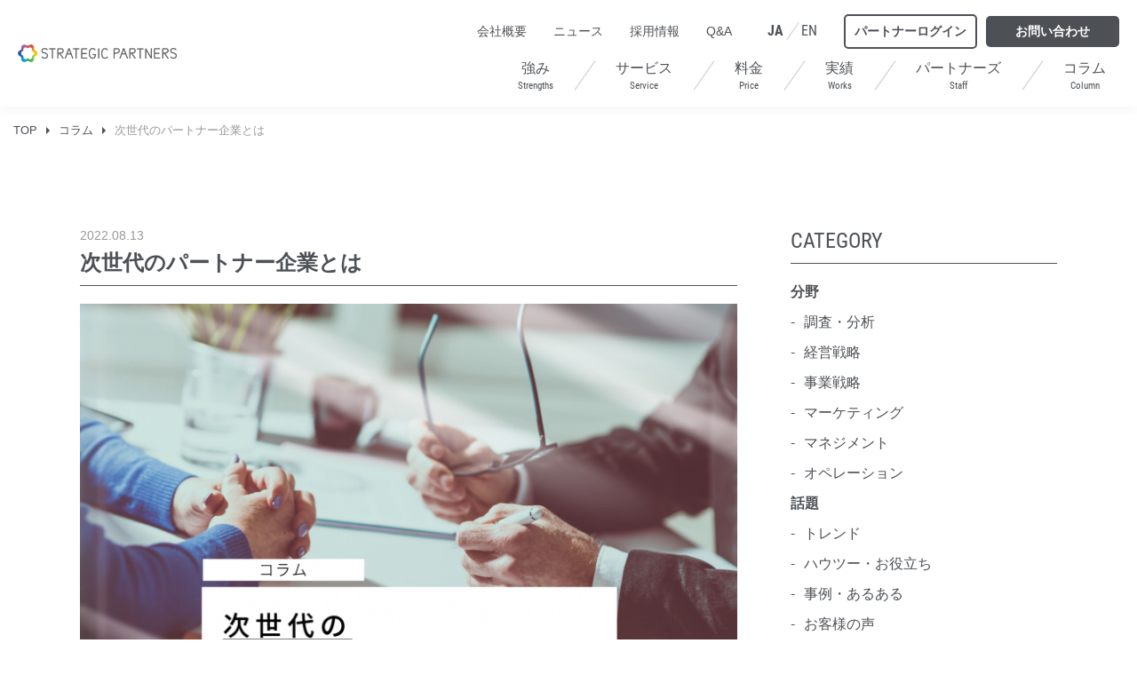

--- FILE ---
content_type: text/html; charset=UTF-8
request_url: https://strategicpartners.jp/column/column-35960
body_size: 25589
content:
<!DOCTYPE html>
<html lang="ja">

<head prefix="og: http://ogp.me/ns# fb: http://ogp.me/ns/ fb# prefix属性: http://ogp.me/ns/ prefix属性#">
	<meta property="og:url" content="https://strategicpartners.jp/" />
 	<meta property="og:type" content="website" />
 	<meta property="og:title" content="ストラテジックパートナーズ｜戦略プランニング・プロダクト制作・ソリューション提供" />
 	<meta property="og:description" content="戦略プランニング、プロダクト、ソリューションの力を基に、一気通貫でサービスを提供し、企業の価値を最大化する日本で唯一の「ストラテジックエージェンシー」です" />
 	<meta property="og:site_name" content="ストラテジックパートナーズ" />
 	<meta property="og:image" content="https://strategicpartners.jp/websys/wp-content/themes/strate/assets/images/common/ogp.png" />
  <!-- Global site tag (gtag.js) - Google Analytics -->
  <script async src="https://www.googletagmanager.com/gtag/js?id=UA-113301064-1"></script>
  <script>
  window.dataLayer = window.dataLayer || [];

  function gtag() {
    dataLayer.push(arguments);
  }
  gtag('js', new Date());

  gtag('config', 'UA-113301064-1');
  </script>
  <!-- Global site tag (gtag.js) - Google Analytics -->
  <script async src="https://www.googletagmanager.com/gtag/js?id=G-NCBE1SD1PG"></script>
  <script>
  window.dataLayer = window.dataLayer || [];

  function gtag() {
    dataLayer.push(arguments);
  }
  gtag('js', new Date());

  gtag('config', 'G-NCBE1SD1PG');
  </script>
  <meta name="description" content="戦略プランニング、プロダクト、ソリューションの力を基に、一気通貫でサービスを提供し、企業の価値を最大化する日本で唯一の「ストラテジックエージェンシー」です" />
  <meta name="keywords" content="ストラテジックエージェンシー,ストラテジックプランニング,ストラテジスト,経営戦略,経営コンサルティング,マーケティング戦略,映像制作,cm制作,イベント制作,pr,web制作,グラフィックデザイン,広告制作" />
    <meta charset="UTF-8">
  <meta name="viewport" content="width=device-width, initial-scale=1.0">
  <meta http-equiv="X-UA-Compatible" content="ie=edge">

  
		<!-- All in One SEO 4.5.2.1 - aioseo.com -->
		<meta name="robots" content="max-image-preview:large" />
		<link rel="canonical" href="https://strategicpartners.jp/column/column-35960" />
		<meta name="generator" content="All in One SEO (AIOSEO) 4.5.2.1" />
		<meta property="og:locale" content="ja_JP" />
		<meta property="og:site_name" content="ストラテジックパートナーズ｜戦略プランニング・プロダクト制作・ソリューション提供 -" />
		<meta property="og:type" content="article" />
		<meta property="og:title" content="次世代のパートナー企業とは - ストラテジックパートナーズ｜戦略プランニング・プロダクト制作・ソリューション提供" />
		<meta property="og:url" content="https://strategicpartners.jp/column/column-35960" />
		<meta property="article:published_time" content="2022-08-13T09:08:40+00:00" />
		<meta property="article:modified_time" content="2023-09-22T10:12:51+00:00" />
		<meta name="twitter:card" content="summary" />
		<meta name="twitter:title" content="次世代のパートナー企業とは - ストラテジックパートナーズ｜戦略プランニング・プロダクト制作・ソリューション提供" />
		<script type="application/ld+json" class="aioseo-schema">
			{"@context":"https:\/\/schema.org","@graph":[{"@type":"BreadcrumbList","@id":"https:\/\/strategicpartners.jp\/column\/column-35960#breadcrumblist","itemListElement":[{"@type":"ListItem","@id":"https:\/\/strategicpartners.jp\/#listItem","position":1,"name":"\u5bb6"}]},{"@type":"Organization","@id":"https:\/\/strategicpartners.jp\/#organization","name":"\u30b9\u30c8\u30e9\u30c6\u30b8\u30c3\u30af\u30d1\u30fc\u30c8\u30ca\u30fc\u30ba","url":"https:\/\/strategicpartners.jp\/"},{"@type":"Person","@id":"https:\/\/strategicpartners.jp\/author\/webadmin#author","url":"https:\/\/strategicpartners.jp\/author\/webadmin","name":"webadmin","image":{"@type":"ImageObject","@id":"https:\/\/strategicpartners.jp\/column\/column-35960#authorImage","url":"https:\/\/secure.gravatar.com\/avatar\/ed8342ca019e6cb16c5ed80ecfc8e47d8bdd29304776e358b648e39851ad1693?s=96&d=mm&r=g","width":96,"height":96,"caption":"webadmin"}},{"@type":"WebPage","@id":"https:\/\/strategicpartners.jp\/column\/column-35960#webpage","url":"https:\/\/strategicpartners.jp\/column\/column-35960","name":"\u6b21\u4e16\u4ee3\u306e\u30d1\u30fc\u30c8\u30ca\u30fc\u4f01\u696d\u3068\u306f - \u30b9\u30c8\u30e9\u30c6\u30b8\u30c3\u30af\u30d1\u30fc\u30c8\u30ca\u30fc\u30ba\uff5c\u6226\u7565\u30d7\u30e9\u30f3\u30cb\u30f3\u30b0\u30fb\u30d7\u30ed\u30c0\u30af\u30c8\u5236\u4f5c\u30fb\u30bd\u30ea\u30e5\u30fc\u30b7\u30e7\u30f3\u63d0\u4f9b","inLanguage":"ja","isPartOf":{"@id":"https:\/\/strategicpartners.jp\/#website"},"breadcrumb":{"@id":"https:\/\/strategicpartners.jp\/column\/column-35960#breadcrumblist"},"author":{"@id":"https:\/\/strategicpartners.jp\/author\/webadmin#author"},"creator":{"@id":"https:\/\/strategicpartners.jp\/author\/webadmin#author"},"image":{"@type":"ImageObject","url":"https:\/\/strategicpartners.jp\/websys\/wp-content\/uploads\/2021\/08\/column-11.png","@id":"https:\/\/strategicpartners.jp\/column\/column-35960\/#mainImage","width":1442,"height":1021},"primaryImageOfPage":{"@id":"https:\/\/strategicpartners.jp\/column\/column-35960#mainImage"},"datePublished":"2022-08-13T09:08:40+09:00","dateModified":"2023-09-22T10:12:51+09:00"},{"@type":"WebSite","@id":"https:\/\/strategicpartners.jp\/#website","url":"https:\/\/strategicpartners.jp\/","name":"\u30b9\u30c8\u30e9\u30c6\u30b8\u30c3\u30af\u30d1\u30fc\u30c8\u30ca\u30fc\u30ba\uff5c\u6226\u7565\u30d7\u30e9\u30f3\u30cb\u30f3\u30b0\u30fb\u30d7\u30ed\u30c0\u30af\u30c8\u5236\u4f5c\u30fb\u30bd\u30ea\u30e5\u30fc\u30b7\u30e7\u30f3\u63d0\u4f9b","inLanguage":"ja","publisher":{"@id":"https:\/\/strategicpartners.jp\/#organization"}}]}
		</script>
		<!-- All in One SEO -->

<link rel="alternate" title="oEmbed (JSON)" type="application/json+oembed" href="https://strategicpartners.jp/wp-json/oembed/1.0/embed?url=https%3A%2F%2Fstrategicpartners.jp%2Fcolumn%2Fcolumn-35960" />
<link rel="alternate" title="oEmbed (XML)" type="text/xml+oembed" href="https://strategicpartners.jp/wp-json/oembed/1.0/embed?url=https%3A%2F%2Fstrategicpartners.jp%2Fcolumn%2Fcolumn-35960&#038;format=xml" />
<style id='wp-img-auto-sizes-contain-inline-css' type='text/css'>
img:is([sizes=auto i],[sizes^="auto," i]){contain-intrinsic-size:3000px 1500px}
/*# sourceURL=wp-img-auto-sizes-contain-inline-css */
</style>
<style id='wp-emoji-styles-inline-css' type='text/css'>

	img.wp-smiley, img.emoji {
		display: inline !important;
		border: none !important;
		box-shadow: none !important;
		height: 1em !important;
		width: 1em !important;
		margin: 0 0.07em !important;
		vertical-align: -0.1em !important;
		background: none !important;
		padding: 0 !important;
	}
/*# sourceURL=wp-emoji-styles-inline-css */
</style>
<style id='wp-block-library-inline-css' type='text/css'>
:root{--wp-block-synced-color:#7a00df;--wp-block-synced-color--rgb:122,0,223;--wp-bound-block-color:var(--wp-block-synced-color);--wp-editor-canvas-background:#ddd;--wp-admin-theme-color:#007cba;--wp-admin-theme-color--rgb:0,124,186;--wp-admin-theme-color-darker-10:#006ba1;--wp-admin-theme-color-darker-10--rgb:0,107,160.5;--wp-admin-theme-color-darker-20:#005a87;--wp-admin-theme-color-darker-20--rgb:0,90,135;--wp-admin-border-width-focus:2px}@media (min-resolution:192dpi){:root{--wp-admin-border-width-focus:1.5px}}.wp-element-button{cursor:pointer}:root .has-very-light-gray-background-color{background-color:#eee}:root .has-very-dark-gray-background-color{background-color:#313131}:root .has-very-light-gray-color{color:#eee}:root .has-very-dark-gray-color{color:#313131}:root .has-vivid-green-cyan-to-vivid-cyan-blue-gradient-background{background:linear-gradient(135deg,#00d084,#0693e3)}:root .has-purple-crush-gradient-background{background:linear-gradient(135deg,#34e2e4,#4721fb 50%,#ab1dfe)}:root .has-hazy-dawn-gradient-background{background:linear-gradient(135deg,#faaca8,#dad0ec)}:root .has-subdued-olive-gradient-background{background:linear-gradient(135deg,#fafae1,#67a671)}:root .has-atomic-cream-gradient-background{background:linear-gradient(135deg,#fdd79a,#004a59)}:root .has-nightshade-gradient-background{background:linear-gradient(135deg,#330968,#31cdcf)}:root .has-midnight-gradient-background{background:linear-gradient(135deg,#020381,#2874fc)}:root{--wp--preset--font-size--normal:16px;--wp--preset--font-size--huge:42px}.has-regular-font-size{font-size:1em}.has-larger-font-size{font-size:2.625em}.has-normal-font-size{font-size:var(--wp--preset--font-size--normal)}.has-huge-font-size{font-size:var(--wp--preset--font-size--huge)}.has-text-align-center{text-align:center}.has-text-align-left{text-align:left}.has-text-align-right{text-align:right}.has-fit-text{white-space:nowrap!important}#end-resizable-editor-section{display:none}.aligncenter{clear:both}.items-justified-left{justify-content:flex-start}.items-justified-center{justify-content:center}.items-justified-right{justify-content:flex-end}.items-justified-space-between{justify-content:space-between}.screen-reader-text{border:0;clip-path:inset(50%);height:1px;margin:-1px;overflow:hidden;padding:0;position:absolute;width:1px;word-wrap:normal!important}.screen-reader-text:focus{background-color:#ddd;clip-path:none;color:#444;display:block;font-size:1em;height:auto;left:5px;line-height:normal;padding:15px 23px 14px;text-decoration:none;top:5px;width:auto;z-index:100000}html :where(.has-border-color){border-style:solid}html :where([style*=border-top-color]){border-top-style:solid}html :where([style*=border-right-color]){border-right-style:solid}html :where([style*=border-bottom-color]){border-bottom-style:solid}html :where([style*=border-left-color]){border-left-style:solid}html :where([style*=border-width]){border-style:solid}html :where([style*=border-top-width]){border-top-style:solid}html :where([style*=border-right-width]){border-right-style:solid}html :where([style*=border-bottom-width]){border-bottom-style:solid}html :where([style*=border-left-width]){border-left-style:solid}html :where(img[class*=wp-image-]){height:auto;max-width:100%}:where(figure){margin:0 0 1em}html :where(.is-position-sticky){--wp-admin--admin-bar--position-offset:var(--wp-admin--admin-bar--height,0px)}@media screen and (max-width:600px){html :where(.is-position-sticky){--wp-admin--admin-bar--position-offset:0px}}

/*# sourceURL=wp-block-library-inline-css */
</style><style id='global-styles-inline-css' type='text/css'>
:root{--wp--preset--aspect-ratio--square: 1;--wp--preset--aspect-ratio--4-3: 4/3;--wp--preset--aspect-ratio--3-4: 3/4;--wp--preset--aspect-ratio--3-2: 3/2;--wp--preset--aspect-ratio--2-3: 2/3;--wp--preset--aspect-ratio--16-9: 16/9;--wp--preset--aspect-ratio--9-16: 9/16;--wp--preset--color--black: #000000;--wp--preset--color--cyan-bluish-gray: #abb8c3;--wp--preset--color--white: #ffffff;--wp--preset--color--pale-pink: #f78da7;--wp--preset--color--vivid-red: #cf2e2e;--wp--preset--color--luminous-vivid-orange: #ff6900;--wp--preset--color--luminous-vivid-amber: #fcb900;--wp--preset--color--light-green-cyan: #7bdcb5;--wp--preset--color--vivid-green-cyan: #00d084;--wp--preset--color--pale-cyan-blue: #8ed1fc;--wp--preset--color--vivid-cyan-blue: #0693e3;--wp--preset--color--vivid-purple: #9b51e0;--wp--preset--gradient--vivid-cyan-blue-to-vivid-purple: linear-gradient(135deg,rgb(6,147,227) 0%,rgb(155,81,224) 100%);--wp--preset--gradient--light-green-cyan-to-vivid-green-cyan: linear-gradient(135deg,rgb(122,220,180) 0%,rgb(0,208,130) 100%);--wp--preset--gradient--luminous-vivid-amber-to-luminous-vivid-orange: linear-gradient(135deg,rgb(252,185,0) 0%,rgb(255,105,0) 100%);--wp--preset--gradient--luminous-vivid-orange-to-vivid-red: linear-gradient(135deg,rgb(255,105,0) 0%,rgb(207,46,46) 100%);--wp--preset--gradient--very-light-gray-to-cyan-bluish-gray: linear-gradient(135deg,rgb(238,238,238) 0%,rgb(169,184,195) 100%);--wp--preset--gradient--cool-to-warm-spectrum: linear-gradient(135deg,rgb(74,234,220) 0%,rgb(151,120,209) 20%,rgb(207,42,186) 40%,rgb(238,44,130) 60%,rgb(251,105,98) 80%,rgb(254,248,76) 100%);--wp--preset--gradient--blush-light-purple: linear-gradient(135deg,rgb(255,206,236) 0%,rgb(152,150,240) 100%);--wp--preset--gradient--blush-bordeaux: linear-gradient(135deg,rgb(254,205,165) 0%,rgb(254,45,45) 50%,rgb(107,0,62) 100%);--wp--preset--gradient--luminous-dusk: linear-gradient(135deg,rgb(255,203,112) 0%,rgb(199,81,192) 50%,rgb(65,88,208) 100%);--wp--preset--gradient--pale-ocean: linear-gradient(135deg,rgb(255,245,203) 0%,rgb(182,227,212) 50%,rgb(51,167,181) 100%);--wp--preset--gradient--electric-grass: linear-gradient(135deg,rgb(202,248,128) 0%,rgb(113,206,126) 100%);--wp--preset--gradient--midnight: linear-gradient(135deg,rgb(2,3,129) 0%,rgb(40,116,252) 100%);--wp--preset--font-size--small: 13px;--wp--preset--font-size--medium: 20px;--wp--preset--font-size--large: 36px;--wp--preset--font-size--x-large: 42px;--wp--preset--spacing--20: 0.44rem;--wp--preset--spacing--30: 0.67rem;--wp--preset--spacing--40: 1rem;--wp--preset--spacing--50: 1.5rem;--wp--preset--spacing--60: 2.25rem;--wp--preset--spacing--70: 3.38rem;--wp--preset--spacing--80: 5.06rem;--wp--preset--shadow--natural: 6px 6px 9px rgba(0, 0, 0, 0.2);--wp--preset--shadow--deep: 12px 12px 50px rgba(0, 0, 0, 0.4);--wp--preset--shadow--sharp: 6px 6px 0px rgba(0, 0, 0, 0.2);--wp--preset--shadow--outlined: 6px 6px 0px -3px rgb(255, 255, 255), 6px 6px rgb(0, 0, 0);--wp--preset--shadow--crisp: 6px 6px 0px rgb(0, 0, 0);}:where(.is-layout-flex){gap: 0.5em;}:where(.is-layout-grid){gap: 0.5em;}body .is-layout-flex{display: flex;}.is-layout-flex{flex-wrap: wrap;align-items: center;}.is-layout-flex > :is(*, div){margin: 0;}body .is-layout-grid{display: grid;}.is-layout-grid > :is(*, div){margin: 0;}:where(.wp-block-columns.is-layout-flex){gap: 2em;}:where(.wp-block-columns.is-layout-grid){gap: 2em;}:where(.wp-block-post-template.is-layout-flex){gap: 1.25em;}:where(.wp-block-post-template.is-layout-grid){gap: 1.25em;}.has-black-color{color: var(--wp--preset--color--black) !important;}.has-cyan-bluish-gray-color{color: var(--wp--preset--color--cyan-bluish-gray) !important;}.has-white-color{color: var(--wp--preset--color--white) !important;}.has-pale-pink-color{color: var(--wp--preset--color--pale-pink) !important;}.has-vivid-red-color{color: var(--wp--preset--color--vivid-red) !important;}.has-luminous-vivid-orange-color{color: var(--wp--preset--color--luminous-vivid-orange) !important;}.has-luminous-vivid-amber-color{color: var(--wp--preset--color--luminous-vivid-amber) !important;}.has-light-green-cyan-color{color: var(--wp--preset--color--light-green-cyan) !important;}.has-vivid-green-cyan-color{color: var(--wp--preset--color--vivid-green-cyan) !important;}.has-pale-cyan-blue-color{color: var(--wp--preset--color--pale-cyan-blue) !important;}.has-vivid-cyan-blue-color{color: var(--wp--preset--color--vivid-cyan-blue) !important;}.has-vivid-purple-color{color: var(--wp--preset--color--vivid-purple) !important;}.has-black-background-color{background-color: var(--wp--preset--color--black) !important;}.has-cyan-bluish-gray-background-color{background-color: var(--wp--preset--color--cyan-bluish-gray) !important;}.has-white-background-color{background-color: var(--wp--preset--color--white) !important;}.has-pale-pink-background-color{background-color: var(--wp--preset--color--pale-pink) !important;}.has-vivid-red-background-color{background-color: var(--wp--preset--color--vivid-red) !important;}.has-luminous-vivid-orange-background-color{background-color: var(--wp--preset--color--luminous-vivid-orange) !important;}.has-luminous-vivid-amber-background-color{background-color: var(--wp--preset--color--luminous-vivid-amber) !important;}.has-light-green-cyan-background-color{background-color: var(--wp--preset--color--light-green-cyan) !important;}.has-vivid-green-cyan-background-color{background-color: var(--wp--preset--color--vivid-green-cyan) !important;}.has-pale-cyan-blue-background-color{background-color: var(--wp--preset--color--pale-cyan-blue) !important;}.has-vivid-cyan-blue-background-color{background-color: var(--wp--preset--color--vivid-cyan-blue) !important;}.has-vivid-purple-background-color{background-color: var(--wp--preset--color--vivid-purple) !important;}.has-black-border-color{border-color: var(--wp--preset--color--black) !important;}.has-cyan-bluish-gray-border-color{border-color: var(--wp--preset--color--cyan-bluish-gray) !important;}.has-white-border-color{border-color: var(--wp--preset--color--white) !important;}.has-pale-pink-border-color{border-color: var(--wp--preset--color--pale-pink) !important;}.has-vivid-red-border-color{border-color: var(--wp--preset--color--vivid-red) !important;}.has-luminous-vivid-orange-border-color{border-color: var(--wp--preset--color--luminous-vivid-orange) !important;}.has-luminous-vivid-amber-border-color{border-color: var(--wp--preset--color--luminous-vivid-amber) !important;}.has-light-green-cyan-border-color{border-color: var(--wp--preset--color--light-green-cyan) !important;}.has-vivid-green-cyan-border-color{border-color: var(--wp--preset--color--vivid-green-cyan) !important;}.has-pale-cyan-blue-border-color{border-color: var(--wp--preset--color--pale-cyan-blue) !important;}.has-vivid-cyan-blue-border-color{border-color: var(--wp--preset--color--vivid-cyan-blue) !important;}.has-vivid-purple-border-color{border-color: var(--wp--preset--color--vivid-purple) !important;}.has-vivid-cyan-blue-to-vivid-purple-gradient-background{background: var(--wp--preset--gradient--vivid-cyan-blue-to-vivid-purple) !important;}.has-light-green-cyan-to-vivid-green-cyan-gradient-background{background: var(--wp--preset--gradient--light-green-cyan-to-vivid-green-cyan) !important;}.has-luminous-vivid-amber-to-luminous-vivid-orange-gradient-background{background: var(--wp--preset--gradient--luminous-vivid-amber-to-luminous-vivid-orange) !important;}.has-luminous-vivid-orange-to-vivid-red-gradient-background{background: var(--wp--preset--gradient--luminous-vivid-orange-to-vivid-red) !important;}.has-very-light-gray-to-cyan-bluish-gray-gradient-background{background: var(--wp--preset--gradient--very-light-gray-to-cyan-bluish-gray) !important;}.has-cool-to-warm-spectrum-gradient-background{background: var(--wp--preset--gradient--cool-to-warm-spectrum) !important;}.has-blush-light-purple-gradient-background{background: var(--wp--preset--gradient--blush-light-purple) !important;}.has-blush-bordeaux-gradient-background{background: var(--wp--preset--gradient--blush-bordeaux) !important;}.has-luminous-dusk-gradient-background{background: var(--wp--preset--gradient--luminous-dusk) !important;}.has-pale-ocean-gradient-background{background: var(--wp--preset--gradient--pale-ocean) !important;}.has-electric-grass-gradient-background{background: var(--wp--preset--gradient--electric-grass) !important;}.has-midnight-gradient-background{background: var(--wp--preset--gradient--midnight) !important;}.has-small-font-size{font-size: var(--wp--preset--font-size--small) !important;}.has-medium-font-size{font-size: var(--wp--preset--font-size--medium) !important;}.has-large-font-size{font-size: var(--wp--preset--font-size--large) !important;}.has-x-large-font-size{font-size: var(--wp--preset--font-size--x-large) !important;}
/*# sourceURL=global-styles-inline-css */
</style>

<style id='classic-theme-styles-inline-css' type='text/css'>
/*! This file is auto-generated */
.wp-block-button__link{color:#fff;background-color:#32373c;border-radius:9999px;box-shadow:none;text-decoration:none;padding:calc(.667em + 2px) calc(1.333em + 2px);font-size:1.125em}.wp-block-file__button{background:#32373c;color:#fff;text-decoration:none}
/*# sourceURL=/wp-includes/css/classic-themes.min.css */
</style>
<link rel='stylesheet' id='wordpress-popular-posts-css-css' href='https://strategicpartners.jp/websys/wp-content/plugins/wordpress-popular-posts/assets/css/wpp.css?ver=6.3.4' type='text/css' media='all' />
<script type="application/json" id="wpp-json">

{"sampling_active":0,"sampling_rate":100,"ajax_url":"https:\/\/strategicpartners.jp\/wp-json\/wordpress-popular-posts\/v1\/popular-posts","api_url":"https:\/\/strategicpartners.jp\/wp-json\/wordpress-popular-posts","ID":35960,"token":"69b4a1f657","lang":0,"debug":0}
//# sourceURL=wpp-json

</script>
<script type="text/javascript" src="https://strategicpartners.jp/websys/wp-content/plugins/wordpress-popular-posts/assets/js/wpp.min.js?ver=6.3.4" id="wpp-js-js"></script>
<link rel="https://api.w.org/" href="https://strategicpartners.jp/wp-json/" /><link rel="EditURI" type="application/rsd+xml" title="RSD" href="https://strategicpartners.jp/websys/xmlrpc.php?rsd" />
<meta name="generator" content="WordPress 6.9" />
<link rel='shortlink' href='https://strategicpartners.jp/?p=35960' />
            <style id="wpp-loading-animation-styles">@-webkit-keyframes bgslide{from{background-position-x:0}to{background-position-x:-200%}}@keyframes bgslide{from{background-position-x:0}to{background-position-x:-200%}}.wpp-widget-placeholder,.wpp-widget-block-placeholder,.wpp-shortcode-placeholder{margin:0 auto;width:60px;height:3px;background:#dd3737;background:linear-gradient(90deg,#dd3737 0%,#571313 10%,#dd3737 100%);background-size:200% auto;border-radius:3px;-webkit-animation:bgslide 1s infinite linear;animation:bgslide 1s infinite linear}</style>
                
    <link rel="icon" type="image/png" href="https://strategicpartners.jp/websys/wp-content/themes/strate/favicon.ico">
  <link rel="shortcut icon" type="image/png" href="https://strategicpartners.jp/websys/wp-content/themes/strate/favicon.ico">

      <link rel="stylesheet" href="https://strategicpartners.jp/websys/wp-content/themes/strate/assets/plugin/fancybox/jquery.fancybox.min.css">
  <link rel="stylesheet" href="https://strategicpartners.jp/websys/wp-content/themes/strate/assets/css/column-single.css">
  
  </head>

<body>
  <header class="hd">
    <div class="hd__top">
      <a class="hd__logo" href="https://strategicpartners.jp/"><img src="https://strategicpartners.jp/websys/wp-content/themes/strate/assets/images/common/logo.png" alt="ロゴ：ストラテジックパートナーズ"></a>
      <div class="ham" id="js-ham">
        <span class="ham__item"></span>
        <span class="ham__item"></span>
        <span class="ham__item"></span>
      </div>
    </div>

        <div class="hd__bottom">
      <nav class="gnav">
        <ul class="gnav__list">
          <li class="gnav__item"><a class="gnav__anc" href="https://strategicpartners.jp/strengths"><span class="ja">強み</span><span class="en">Strengths</span></a></li>
          <li class="gnav__item">
            <a class="gnav__anc" href="https://strategicpartners.jp/service"><span class="ja">サービス</span><span class="en">Service</span></a>
            <div class="gnavChild">
              <ul class="gnavChild__list">
                <li class="gnavChild__item"><a class="gnavChild__anc" href="https://strategicpartners.jp/service">サービストップ</a></li>
                <li class="gnavChild__item">
                  <a class="gnavChild__anc" href="https://strategicpartners.jp/service/aaa">
                    <span class="gnavChild__img"><img src="https://placehold.jp/280x108.png" alt="ストラテジック・プランニング・サービス"></span>
                    <span class="gnavChild__content">
                      <span class="gnavChild__ja">ストラテジック・プランニング・サービス</span>
                    </span>
                  </a>
                </li>
                <li class="gnavChild__item">
                  <a class="gnavChild__anc" href="https://strategicpartners.jp/service/bbb">
                    <span class="gnavChild__img"><img src="https://placehold.jp/280x108.png" alt="ストラテジック・クリエイティブ・サービス"></span>
                    <span class="gnavChild__content">
                      <span class="gnavChild__ja">ストラテジック・クリエイティブ・サービス</span>
                    </span>
                  </a>
                </li>
                <li class="gnavChild__item">
                  <a class="gnavChild__anc" href="https://strategicpartners.jp/service/ccc">
                    <span class="gnavChild__img"><img src="https://placehold.jp/280x108.png" alt="ストラテジック・ソリューション・サービス"></span>
                    <span class="gnavChild__content">
                      <span class="gnavChild__ja">ストラテジック・ソリューション・サービス</span>
                    </span>
                  </a>
                </li>
              </ul>
            </div>
          </li>
          <li class="gnav__item"><a class="gnav__anc" href="https://strategicpartners.jp/price"><span class="ja">料金</span><span class="en">Price</span></a></li>
          <li class="gnav__item"><a class="gnav__anc" href="https://strategicpartners.jp/works"><span class="ja">実績</span><span class="en">Works</span></a></li>
          <li class="gnav__item"><a class="gnav__anc" href="https://strategicpartners.jp/staff"><span class="ja">パートナーズ</span><span class="en">Staff</span></a></li>
          <li class="gnav__item"><a class="gnav__anc" href="https://strategicpartners.jp/column"><span class="ja">コラム</span><span class="en">Column</span></a></li>
        </ul>
        <ul class="gnavSub">
          <li class="gnavSub__item"><a class="gnavSub__anc" href="https://strategicpartners.jp/company">会社概要</a></li>
          <li class="gnavSub__item"><a class="gnavSub__anc" href="https://strategicpartners.jp/news-all">ニュース</a></li>
          <li class="gnavSub__item"><a class="gnavSub__anc" href="https://strategicpartners.jp/recruit">採用情報</a></li>
          <li class="gnavSub__item"><a class="gnavSub__anc" href="https://strategicpartners.jp/faq">Q&A</a></li>
        </ul>
        <ul class="gnavLang">
          <li class="gnavLang__list is-current"><a class="gnavLang__anc" href="/column/column-35960/?lang=jp">JA</a></li>
          <li class="gnavLang__list"><a class="gnavLang__anc" href="/column/column-35960/?lang=en">EN</a></li>
        </ul>
        <div class="gnavLogin"><a class="gnavLogin__anc" href="https://strategicpartners.jp/member">パートナーログイン</a></div>
        <div class="gnavContact"><a class="gnavContact__anc" href="https://strategicpartners.jp/contact_consent">お問い合わせ</a></div>
      </nav>
      <button id="js-close" class="hd__close">閉じる</button>
    </div>
      </header><main class="page-column-single l-main">
	<div class="breadcrumb">
		<ul class="breadcrumb__list">
			<li class="breadcrumb__item"><a class="breadcrumb__anc" href="https://strategicpartners.jp/">TOP</a></li>
			<li class="breadcrumb__item"><a class="breadcrumb__anc" href="https://strategicpartners.jp/column">コラム</a></li>
									<li class="breadcrumb__item">次世代のパートナー企業とは</li>
		</ul>
	</div>
	<div class="l-column">
		<div class="l-content">
			<article class="singleContent">
				<div class="singleHead">
					<div class="singleHead__top">
						<p class="singleHead__day">2022.08.13</p>
						<h1 class="singleHead__title">次世代のパートナー企業とは</h1>
					</div>
															<div class="singleHead__img"><img src="https://strategicpartners.jp/websys/wp-content/uploads/2021/08/column-11-750x531.png" alt="次世代のパートナー企業とは"></div>
									</div>
			<div class="component-toc">
<dl class="toc__list" id="js-toc">
<dt class="toc__term"><a class="toc__link" href="#toc-0"><span class="toc__num">1 </span>間違いだらけのパートナー会社選びが会社を滅ぼす</a></dt>
<dt class="toc__term"><a class="toc__link" href="#toc-1"><span class="toc__num">2 </span>コンサルティング会社の実態とは</a></dt>
<dt class="toc__term"><a class="toc__link" href="#toc-2"><span class="toc__num">3 </span>広告代理店が抱える苦悩</a></dt>
<dt class="toc__term"><a class="toc__link" href="#toc-3"><span class="toc__num">4 </span>ITシステム導入の高い失敗率</a></dt>
<dt class="toc__term"><a class="toc__link" href="#toc-4"><span class="toc__num">5 </span>次世代のパートナー会社とは</a></dt>
  </dl>
</div>
  				<div class="componentheading-lg">
			<h2 class="heading"id="toc-0">間違いだらけのパートナー会社選びが会社を滅ぼす</h2>
        		</div>
    
            <div class="component-text">
          <p>いまさらあえて説明するまでもないですが、企業には経営活動をサポートする、いくつかのパートナー会社が存在します。</p>
<p>&nbsp;</p>
<p>例えば、企業に代わって経営戦略の立案や設計などを行うコンサルティング会社、企業の製品やサービスなど、テレビＣＭや新聞・雑誌、Webといったメディアの広告制作を通して活動する広告代理店、企業の基幹システムやＩＴインフラを構築するＩＴベンダーなどです。</p>
<p>&nbsp;</p>
<p>さらにパートナー会社のみならず、税理士や弁護士、弁理士など、士業の資格を使って企業の経営活動を側面から支えるパートナー会社もあります。</p>
<p>&nbsp;</p>
<p>ここで取り上げたいのは、パートナー会社の実態と選び方についてです。特に重要なのが、コンサルティング会社、広告代理店、ＩＴベンダーの３つ。というのも、これらパートナー会社は、関わり方次第では、企業の業績に大きな影響が出てしまうからです。</p>
<p>&nbsp;</p>
<p>資金が潤沢な超一流企業は、これらパートナー会社に相当する部署を立ち上げ、人材をスカウトして社内に確保しています。それでも、例えばＣＭを打つときには大手広告代理店にお世話になっているはずです。</p>
<p>&nbsp;</p>
<p>そして「お金持ち企業」を除くほとんどの企業は、予算や時期、課題などに合わせて、必要なパートナー会社に依頼することになります。</p>
<p>&nbsp;</p>
<p>ところがパートナー会社も、顧客企業をサポートするための絶対的な経営戦略のノウハウを持ち合わせてはいません。それでも、なぜ企業の戦略パートナーとして存在していけるのでしょうか。</p>
<p>&nbsp;</p>
<p>有名なパートナー会社には、優秀な人材が集まってきます。その中でも大手は、これまでも一流企業のサポートで利益を上げてきた実績がありますから、新人は先輩たちと「チーム」を組んで、企業の要求に応えていきます。</p>
<p>&nbsp;</p>
<p>その際の教育は、日本の職人のように「技を盗む」徒弟制度に近く、一人の先輩社員が多くの後輩を育てることがなかなか困難です。</p>
<p>&nbsp;</p>
<p>これらの「チーム」が企業から求められることは個々に異なりますから、一定レベルの共通ノウハウを持てば、あとは現場対応で成功を収めればいいわけです。</p>
<p>&nbsp;</p>
<p>この繰り返しで個別の経験値は上昇しますが、そこで学んだノウハウを横のつながりで共有して会社全体のスキルアップを目指してはいないのではないか。その結果、社員のクオリティーはバラバラになりがちです。（ノウハウは属人的になる）私はそう推測しています。</p>
    </div>

    				<div class="componentheading-lg">
			<h2 class="heading"id="toc-1">コンサルティング会社の実態とは</h2>
        		</div>
    
            <div class="component-text">
          <p>私が経営戦略のサポートを行うために企業を訪問すると、「前に別のコンサルティング会社を使って失敗した」という旨の話をよくうかがいます。こんな話は今に始まったことではありません。</p>
<p>&nbsp;</p>
<p>「どうしてコンサルティング会社は嫌われるのだろう」と、広告会社で働いていた時期から不思議に思っていたので、現在でも話題に上るたびに詳細を聞くようにしています。</p>
<p>&nbsp;</p>
<p>理由は多種多様ですが、ひとつ例を挙げましょう。とある電鉄会社の話です。</p>
<p>&nbsp;</p>
<p>経営企画室という部署で話していた際、前のコンサルティング会社が作成した経営計画書を見せてもらいました。計画書は２部あり、それぞれ別の会社から提案されたものでした。双方とも、誰もが知っている大手のコンサルティングが作成したものです。計画書は分厚く、おそらく３００ページほどはあったでしょう。</p>
<p>&nbsp;</p>
<p>パラパラめくって眺めたのですが、正直「ひどい内容だなぁ」と、思わずため息が出てしまいました。私も新人時代から今日まで嫌というほど様々な企画書、計画書を作成してきましたから、書類の品質は数ページ読むだけで分かります。</p>
<p>&nbsp;</p>
<p>その経営計画書がひどい代物だと思った一番の理由は、複数の担当者がつくったことが明白で、全体の一貫性がなく冒頭と後半で内容がつながっていないのです。</p>
<p>&nbsp;</p>
<p>分業したせいでしょう、担当者それぞれの「色」が出ており、主張が微妙に異なっているうえ、競うように自分のパートをたっぷりと作成したために異様なほどの分量となってしまったわけです。これを真に受けて実践しようとしても、実現することは到底不可能に思えました。</p>
<p>&nbsp;</p>
<p>経営企画室の担当者も一貫性のなさに気づいており、「これはとても使えるものではない」と嘆いていました。試しにこの経営計画書の値段を聞いてみたら、１社は１億円、もう一方は３０００万円かかったとのことです。</p>
<p>&nbsp;</p>
<p>大手でお金を持っている企業でしたから、「今回は失敗した」ということで担当者への多少の処分程度で済むのかもしれませんが、これが中小企業なら大きな痛手になるのは間違いありません。</p>
<p>&nbsp;</p>
<p>ただ、本当に怖いのは、この程度の品質の経営計画書を信用して実践した場合です。どう考えてもうまくいくはずがないのに、多額の費用をつぎ込んでしまったら、損失は計り知れません。</p>
<p>&nbsp;</p>
<p>それを思うと背筋が寒くなりました。最小限の被害で済んだのですから、ある意味、ストップをかけた経営企画室の判断は正しかったともいえるのです。</p>
<p>&nbsp;</p>
<p>先日も、年商200億円ほどの企業から経営戦略の設計を依頼されました。これぐらいの規模なら、当然、これまでにコンサルティング会社が介在したことはあるはずです。</p>
<p>&nbsp;</p>
<p>そのことを聞いてみると、「いやあ、大手のコンサルティング会社に3000万円ほどかけて依頼しましたが、これがもう使いものになりませんでした。出てきたアウトプットが『強みは御社の人材です』だけで。これを見てさすがに社長も激怒しました。」</p>
<p>&nbsp;</p>
<p>&nbsp;</p>
<p>コンサルティング会社をうまく活用したり、提案がうまくハマったりして、企業の業績が向上した事例はありますが、頻繁にこのような失敗も現実に起きているのです。</p>
<p>&nbsp;</p>
<p>以前、コンサルティング会社の実態を探るために、数人の方々に話をうかがいました。その一人が、私が所属していたＭＢＡスクールの教授です。</p>
<p>&nbsp;</p>
<p>彼は、そのスクールで教鞭を執る前に大手コンサルティング会社に在籍していました。そこで、実際にコンサルティング会社では何が起きているのか、率直に尋ねてみました。</p>
<p>&nbsp;</p>
<p>大手コンサルティング会社はそもそも、高学歴の人材が登用されます。また、新入社員の研修には体系だった研修システムがあるそうなのですが、経営計画策定における統一された基本ルールやノウハウは存在しないそうです。</p>
<p>&nbsp;</p>
<p>研修後は、先輩社員から実践を通じて教わるのですが、そもそもみんな地頭が良いので「現場で覚える」ということを主体に教育がなされているそうです。</p>
<p>&nbsp;</p>
<p>結果、個別指導になるため、アウトプットされる経営計画書は個々の能力に依存することになり、素質のある人材は良質の経営計画書を作成しますし、素質のない人材は粗悪な計画書を生み出します。</p>
<p>&nbsp;</p>
<p>要は、大手のコンサルティング会社であっても、担当者によってコンサルティングの品質にムラが生じているということでした。</p>
<p>&nbsp;</p>
<p>もうひとつ、コンサルティング会社嫌いの経営者らが言う口癖があります。それは、「彼らは戦略立案できても、戦術までは教えてくれない」ということです。これは、とても深い意味を持っています。</p>
<p>&nbsp;</p>
<p>戦略と戦術の違いは今さら説明するまでもないでしょう。いくら優秀な戦略を立てても、戦術、つまり実践方法を踏まえていない戦略設計はただの空論に終わるのです。言い換えれば、「理想論ばかりで現実的でない」ということです。</p>
<p>&nbsp;</p>
<p>コンサルティング会社は、あくまでも戦略設計をすることによって収益を上げます。しかも、より高額な費用を請求できれば、優れた仕事を成し遂げたとして評価されます。</p>
<p>&nbsp;</p>
<p>極端なことを言えば、高いお金で買ってもらえるように見える企画書、計画書を作成できる能力があればいいのです。現場は関係ありません。そこまで生々しいサポートをしていては手離れが悪くなるからです。もちろん現場経験など、ほぼないでしょう。なぜなら、その企業で働いているわけではないのですから。</p>
<p>&nbsp;</p>
<p>こうして、現場をよく知らず、能力もまちまちな人間が机上の空論をまとめ、寄せ集めてひとつの計画書にする。それが、高額な戦略設計書の正体なのです。</p>
<p>&nbsp;</p>
<p>もちろん私の知り合いや仕事仲間には、優秀な経営コンサルタントが何人もおり、コストに見合う結果を出しています。なのに経営者にこう言われてしまうようなネガティブ・イメージの払拭は、コンサルティング業界全体で考え直さなければならい重要なテーマです。</p>
<p>&nbsp;</p>
<p>では、無駄遣いを極力避けて、優秀なコンサルティング会社を選ぶにはどうすればいいのでしょうか。</p>
<p>&nbsp;</p>
<p>それはやはり、経営者や幹部たちが知識や技術を高め、自ら経営戦略をきちんと立案し、実践できるような能力を身につけるしかありません。それが経営者の仕事なのです。他社に丸投げしてしまうから失敗するのです。</p>
<p>&nbsp;</p>
<p>経営者自身が経営戦略のリテラシーを上げれば、あとは必要なところだけコンサルティング会社に依頼して部分的にサポートしてもらえばいいわけです。</p>
<p>&nbsp;</p>
<p>ちょっとでもサポート内容がおかしければ、そこで立ち止まって修正させたり、違う会社に替えたりすればいいのです。サポートに対する鋭い目を持てば、被害を拡大させずコストを低く抑えて、経営戦略を実現することが可能となります。</p>
    </div>

    				<div class="componentheading-lg">
			<h2 class="heading"id="toc-2">広告代理店が抱える苦悩</h2>
        		</div>
    
            <div class="component-text">
          <p>かねてから、社員の自殺やオリンピックの利権問題等、広告代理店業界の信用を揺るがすいくつかの大きな事件が続いています。</p>
<p>&nbsp;</p>
<p>広告代理店を擁護するわけではありませんが、当社は広告代理店も重要な業務パートナーなので、裏事情はそれなりに知っていますから広告代理店経営者らの苦悩を察することはできます。</p>
<p>&nbsp;</p>
<p>広告代理店の苦悩とは何か。それは、費用対効果の低下と、情報提供のためのメディアの多様化について行けないという点です。少し詳しく説明しましょう。</p>
<p>&nbsp;</p>
<p>通常、顧客企業が広告を掲載したい場合、広告代理店がその広告制作から出稿までを一元的に請け負うのですが、「広告」という言葉や存在が時代にそぐわなくなっているという事実です。</p>
<p>&nbsp;</p>
<p>広告は、その言葉どおり企業の製品やサービスを消費者に広く告げるものです。昔は、製品やサービスは近くの店舗で直接目にするか、営業マンのセールス、または口コミでした。それに加え、予算のある企業は新聞、ラジオ、雑誌などのマス広告を使って売り上げを伸ばしてきました。</p>
<p>&nbsp;</p>
<p>そして、昭和30年代からの高度成長期に大企業をさらに大きく育て上げたのは、テレビの普及です。家族や友人がテレビの前に集まり、翌日は学校や職場でテレビの話題で盛り上がるという、そんな時代です。</p>
<p>&nbsp;</p>
<p>テレビＣＭが一発成功しただけで上場企業が生まれたりもし、広告の影響は絶大でした。</p>
<p>&nbsp;</p>
<p>しかし、現在では残業や共稼ぎの増加、テレビ以外の娯楽の多様化などといった理由で、同じ屋根の下にいても家族の生活が離れ離れになりました。</p>
<p>&nbsp;</p>
<p>さらにインターネット環境が充実し、SNS（ソーシャル・ネットワーキング・サービス）が普及したことによって、良い商品やサービスは口コミ情報で広がるようになりました。</p>
<p>&nbsp;</p>
<p>同じように「誇大広告」もすぐにウソだと見抜かれ、拡散されます。まことしやかに語られたデマが真実だと思い込み、さらに広めるという悪例もあります。失敗やミスはあれば、たちまちSNSで炎上し、企業は容易に立ち直れないまで打ちのめされることもしばしばです。</p>
<p>&nbsp;</p>
<p>すると、企業は安全第一の「自主規制」を始め、広告のインパクトは弱くなります。さらに国民の収入がどんどん減少していて、モノにお金をかけないようになったことも大きな原因です。</p>
<p>&nbsp;</p>
<p>こうしたさまざまな要因から広告自体に意味があるのかが見直され、広告費の適正化や削減に取り組む企業も増えてきています。</p>
<p>&nbsp;</p>
<p>ここまで言っておいていまさらですが、実は「リーマン・ショック」以降、企業の広告予算は増えているのです。</p>
<p>&nbsp;</p>
<p>出稿費の値上がりなどの理由で単純に比較はできませんが、「バブル」の時代よりも広告費自体は増えています。マーケティング、プロモーション予算を削減している企業がある代わりに、大きく費用を投じている企業もあるのです。特に目立つのが、インターネットの広告費です。テレビへの出稿費を食うように、いわゆる「ゼロ年代」半ばからのインターネットの広告費は右肩上がりを続けています。</p>
<p>&nbsp;</p>
<p>テレビや新聞、雑誌などのマス広告（※マス広告とは、テレビCM、新聞広告、雑誌広告、看板等のマスメディアを指す）は減少しましたが、広告を打つ方向が変化しただけで、マス広告からWEBへ誘導するなど、昔にはなかった新たな広告設計モデルが登場し、企業の広告の設計手法が変わってきたわけです。</p>
<p>&nbsp;</p>
<p>しかし広告代理店の経営者らは、なかなか動き出すことができません。ここに旧来の広告代理店の弱点があります。</p>
<p>&nbsp;</p>
<p>その理由はまず、マス広告の対象となる一定のパイの奪い合いが始まっており、マス広告を打てる企業も限定的になってきたということです。</p>
<p>&nbsp;</p>
<p>原因のひとつは、前述したようなテレビ視聴時間の減少です。テレビは中高年を中心に視聴頻度は高いのですが、30代以下の若い世代の間では、テレビよりもスマホの利用が圧倒的に増加しています。メディアへ接する時間は今も昔も大きく変化していないのですが、その方向性が大きく変わってしまいました。</p>
<p>&nbsp;</p>
<p>さらに、若い世代の収入が伸びないため、残業に追われて帰宅時間が遅くなり、結婚しても共稼ぎで子供をつくるどころではなく、結婚自体がままならなくなっています。</p>
<p>&nbsp;</p>
<p>夜7時から９時までのいわゆる「ゴールデンタイム」と呼ばれる時間帯にテレビを見ている余裕はありません。</p>
<p>&nbsp;</p>
<p>日本の基幹産業である自動車も、地方は別ですが、大都市圏では車を持てない、もしくは不要と考える人々が増えています。モノを買う人が減れば、企業の売り上げは減っていくばかりです。実に単純な話で、少子高齢化で人口が増えなければ、広告を打っても購入者は限定されるわけです。</p>
<p>&nbsp;</p>
<p>弱点のもうひとつは、ネット広告を制作するノウハウが不足しているという点です。<br />
近年は旧来のテレビや新聞、雑誌広告などをつくってきた広告代理店よりも、ネット広告を制作することが得意な新興企業が急増しました。</p>
<p>&nbsp;</p>
<p>ネットのマス広告はテレビＣＭなどよりも安く制作することができます。これにより、古いやり方を踏襲してきた中堅広告代理店は苦境に立たされてしまったのです。</p>
<p>&nbsp;</p>
<p>またテレビＣＭの費用対効果は、基本的に視聴率と売り上げの対比でざっくりとしか測定できませんが、データ分析も進化したネット広告では、顧客の閲覧履歴をたどるなどの方法で、細かな費用対効果が計測できるようになりつつあります。そのためか、テレビで巨額な費用のかかるＣＭを打つことを疑問視する企業も出始めました。</p>
<p>&nbsp;</p>
<p>現在、テレビでオンエアされるＣＭの商品・サービスは年間約７５００銘柄といわれています。わずかな７５００銘柄の案件を、複数の広告代理店が激しく奪い合っている状態なのです。</p>
<p>&nbsp;</p>
<p>マーケティング用語に、競争環境が激しくなって血みどろの争いをする「レッド・オーシャン」という言葉がありますが、まさに広告業界は「血の海」になっているのです。</p>
<p>&nbsp;</p>
<p>また、広告代理店の広告制作の仕組みにも問題点があります。広告代理店は、クライアントから広告を受注すると、各種市場調査やＣＭなど企画・広告制作業務のほとんどを外部の業者に外注します。</p>
<p>&nbsp;</p>
<p>するとどうなるでしょう。「広告を制作する」という業務のノウハウが本来の広告代理店には蓄積されず、制作力の「強み」が外部業者たちに渡ってしまうのです。</p>
<p>&nbsp;</p>
<p>大手広告代理店は営業を主体とする機能しか持たず、社内の制作能力は著しく弱体化します。そこにＩＴ系の制作も得意な新鋭の広告代理店が参入してくれば、広告代理店はクライアント企業に対して営業のサービス合戦をするしかなくなります。</p>
<p>&nbsp;</p>
<p>営業先を新規開拓するため、広告代理店は、これまであまり注目していなかった中小企業にも営業活動を展開しています。</p>
<p>&nbsp;</p>
<p>ただ、中小企業側は、大手広告代理店とはあまり関わったことがないため、広告だけでなく、経営戦略までサポートを求める場合があります。ここであえて取り上げたのは、こうした例が私の周りでもたまに発生し、そのほとんどが失敗しているからです。</p>
<p>&nbsp;</p>
<p>第２章で説明しますが、経営戦略には、マーケティングやマネジメント、オペレーションなど６つのステージがあります。</p>
<p>&nbsp;</p>
<p>そのひとつであるマーケティングは、４Ｐ（プロダクト、プライス、プロモーション、プレイス）に分類されます。このうちのプロモーションはさらに細分化され、広告はそのごく一部を担っているだけです。</p>
<p>&nbsp;</p>
<p>広告は経営戦略活動全体から見れば、あくまでも一つの活動要素であり、ましてや広告だけでは経営課題を解決できるはずもありません。</p>
<p>&nbsp;</p>
<p>大手だからといって広告代理店には経営戦略をサポートするノウハウを持っていませんから、経営戦略のサポートを安易に求めたりすると、大変な目にあってしまうのです。</p>
    </div>

    				<div class="componentheading-lg">
			<h2 class="heading"id="toc-3">ITシステム導入の高い失敗率</h2>
        		</div>
    
            <div class="component-text">
          <p>さて、最後に企業のパートナーとしてのＩＴベンダーの現状について説明します。</p>
<p>&nbsp;</p>
<p>企業はある程度の規模になると、効率を求めてＩＴシステムを導入し始めます。小規模の経理システムあたりから、そのうち販売管理、顧客管理など、多様な目的を持つシステムへと規模は大きくなっていきます。</p>
<p>&nbsp;</p>
<p>近年ではソフトウェア自体も著しく進化しました。パッケージソフトもあれば、クラウドシステムを使用した安価なものもあります。また企業の事業体系やニーズにぴったりと適合するよう、一からシステムを組み上げる「スクラッチ」という手法もあります。</p>
<p>&nbsp;</p>
<p>ところが、このＩＴシステムの導入にも、かなりの割合で失敗がつきまとうのです。</p>
<p>その失敗の確率は様々なデータがありますが、<strong>平均すると50-70%前後</strong>と言われています。</p>
<p>&nbsp;</p>
<p>ＩＴ発注金額は、数百万のものから数千万、数億という規模のものまであるので、その費用はバカになりません。</p>
<p>&nbsp;</p>
<p>一般的に費用は、システム制作に必要な工程と人数や日数などの「工数」から計算されますが、それは先方の言い分次第です。しかも開発の内容次第では、半年から数年かかることもあり、時間とお金がかかります。</p>
<p>&nbsp;</p>
<p>ところが、いざ完成してみれば使えないという、ただの「水の泡」になるシステムが少なくありません。それが原因となって訴訟沙汰に発展した例もあり、企業経営に多大な悪影響を及ぼすこともあります。</p>
<p>&nbsp;</p>
<p>では、なぜこのようにＩＴソリューションの導入は失敗するのでしょうか。</p>
<p>&nbsp;</p>
<p>それは、発注側の企業がＩＴベンダーの使い方を知らないことと、受注側のＩＴベンダーが企業のニーズを理解できないことです。この２つの要因により、ITの導入は失敗することが多いのです。</p>
<p>&nbsp;</p>
<p>まず、企業側の問題から説明しましょう。</p>
<p>&nbsp;</p>
<p>社内でＩＴソリューション導入に関する知識や経験を持った社員がいるなら話は異なりますが、中小企業であれば特にＩＴソリューションの導入経験を持たない企業がほとんどですから、まずは発注先としてＩＴベンダーを選定に苦慮します。<br />
ここで企業は、大きく分けて３つの選択に直面します。</p>
<p>&nbsp;</p>
<p>１つめは、前述の一から作り上げる「スクラッチ」というパターン。この選択を行う場合、まずは業務内容や必要事項の整理などの聞き取りから始まりますから、コストがかかるうえに開発期間も長くなります。今までにないプログラムをつくるわけですから、失敗するリスクも高くなります。</p>
<p>&nbsp;</p>
<p>２つめは、パッケージソフトを購入するパターンです。企業の課題やニーズに合ったソフトを購入すれば、比較的安価で失敗は少なくなります。とはいえ、会計ソフトなどのレベルならまだしも、基幹システムクラスのパッケージになると、導入に数億円かかることもあります。</p>
<p>&nbsp;</p>
<p>パッケージソフトは、たいていニーズに合わせた「カスタマイズ」が可能となっています。ところがカスタマイズは別料金になっていて、これがべらぼうに高い。安くパッケージソフトを買ったはずなのに、カスタマイズしたら信じられないぐらい高くついたという話はよく聞きます。</p>
<p>&nbsp;</p>
<p>3つめは、近年急増している「クラウド」を使ったパターンです。それまでは、大型コンピューターによるシステムを社内に設置して利用することが当たり前でした。前述したスクラッチの場合、多くはこのタイプです。</p>
<p>&nbsp;</p>
<p>「クラウド」は「雲」という意味ですが、社外のどこか厳重に管理されたシステムセンターに置かれたサーバーで一括管理され、クラウド内でソフトウェアを動かすことによって使用します。設置場所は一切明かされません。</p>
<p>&nbsp;</p>
<p>ソフトウェアはすべてインターネットを通して利用するため、会社の中だけでなく、ノートＰＣやタブレット端末、スマホなどで社外からも簡単に使うことができます。コストパフォーマンスは高いのですが、やはりパッケージソフト同様、自社向けに作ったものではないので、ソフトの使い勝手は必ずしもよいとはかぎりません。</p>
<p>&nbsp;</p>
<p>こうして企業はいくつかの選択肢に思い悩ませるのでが、適切は答えを導ける企業はほんのわずかで、また的確なアドバイスを提案できるITベンダーも（様々な理由で）存在しないのです。</p>
<p>※理由詳細は次のコラム「間もなくITベンダーは消滅する❓その理由」をご覧ください。</p>
<p>&nbsp;</p>
<p>次はITベンダー側の問題です。</p>
<p>急成長し、すばらしい実績を上げてきたＩＴベンダーは、技術のあるシステムエンジニアや、ＩＴソリューションを熟知している営業の人材不足にいつも悩んでいます。そんな状況下で大きなお金が動く一からの「スクラッチ」ならばＩＴベンダー側も優秀な人材をつけますが、パッケージソフトのカスタマイズ程度で済みそうならば、経験の浅い人材を担当させてもいいと判断します。<br />
企業側も、パッケージソフトのどこをどう修正してほしいか、明確なオーダーが得意ではないことは先に述べたとおりです。お互いに知識や経験の乏しい人材同士の話し合いに陥りがちなのです。</p>
<p>&nbsp;</p>
<p>ＩＴベンダーはこうした曖昧なオーダーから自社を守るため、「要件定義書」という書類を作成します。この書類は、企業側のオーダーから修正点を聞き出してまとめたものです。これは業務としては当然のプロセスなのですが、要件定義書には、一種の契約書としてＩＴベンダーを守るという裏の目的があるのです。</p>
<p>&nbsp;</p>
<p>企業はどんなプログラムにしてほしいかさまざまな要求をしますが、専門知識が足りないので、要望の内容は曖昧になりがちです。これをＩＴベンダーは企業側の注文として要件定義書にまとめ、言われたとおりに仕上げます。できあがったプログラムを実際に操作してみると、どうしても「使いにくい」「機能が足りない」など、何かと不満が出てきます。</p>
<p>&nbsp;</p>
<p>ここで、最初に作成した要件定義書が力を発揮します。ＩＴベンダー側は、「要件定義書にあるとおりに作成した」と主張するのです。その後に発生した問題点や不満は、要件定義書にはない「別の案件」となります。企業は使いにくいプログラムを我慢して使うか、新たな案件として追加注文するかしかなくなります。そこで追加注文すると、新たな注文となり多額な費用が発生します。こうして要件定義書はＩＴベンダーの保険となるわけです。これがＩＴソリューション導入の現実です。</p>
<p>&nbsp;</p>
<p>このようにＩＴソリューションでの失敗を避けるためには、企業のニーズや課題を把握し、かつＩＴベンダーの特性やプログラムを理解して双方を上手につなぐコンサルタントを起用するのが望ましいのですが、優秀なコンサルタントはそう簡単には見つかるものではありません。ＩＴ化でコスト削減を図ろうという声が高まっていますが、それはＩＴを使いこなすことができてこそ。ここでどのような選択をし、上手にＩＴを導入するかが明暗を分けるのです。</p>
    </div>

    				<div class="componentheading-lg">
			<h2 class="heading"id="toc-4">次世代のパートナー会社とは</h2>
        		</div>
    
            <div class="component-text">
          <p>いかがでしたでしょうか。</p>
<p>コンサルティング会社、広告代理店等の現状の業務サポートでは、企業サポートが充分できるかという問いに対しては、多くの疑問が残ります。</p>
<p>実は、これらパートナー会社には共通の経営戦略方針が皆見えます。</p>
<p>それは、</p>
<p><strong>①業務のセグメント</strong></p>
<p><strong>②手離れを良くする</strong></p>
<p>ということです。</p>
<p>確かに経営サポートを行うには、全方位の知識と経験、ノウハウが必要です。</p>
<p>人材は流動化し、</p>
<p>社員教育を行なっても定着しないばかりで、</p>
<p>教育コストは無に帰すると考えるパートナー会社の経営者も数多くいます。</p>
<p>よって比較的短い時間での教育を可能にするのが「業務のセグメント」になります。</p>
<p>また、このセグメントを行いながら、「手離れの良さ」を追求すれば、</p>
<p>教育にコストや時間を割くことなく、利益の追求も可能になるわけです。</p>
<p>このようなパートナー会社を選択すると、</p>
<p>結果、コストばかりかかり、全体視点にたって業務を進めないので、</p>
<p>効果が出にくくなるのです。</p>
<p>&nbsp;</p>
<p>&nbsp;</p>
<p>では、どんな会社を選択すれば良いか。</p>
<p><strong>①戦略から戦術まで包括できるサポート体制を持つパートナー会社</strong></p>
<p><strong>②人材教育に力を入れているパートナー会社</strong></p>
<p>となるでしょう。</p>
<p>ここを詳しく解説したいところですが、</p>
<p>本コラムではここまでとし、今後このコラムで解説します。</p>
<p>※本コラムは、「世界一やさしい 「経営戦略」立案講座」から抜粋、紹介しています。</p>
<p>&nbsp;</p>
<p>文：芦田博</p>
<p>●コラムの記事は、毎月1日を予定しています。<br />
10月公開予定コラム内容：「間もなくITベンダーは消滅する❓その理由」</p>
    </div>

  			</article>
		</div>
		<aside class="l-side">
  <div class="sideBlock">
    <h2 class="sideBlock__heading">CATEGORY</h2>
        <h3 class="sideHeading"><a class="sideHeading__anc" href="https://strategicpartners.jp/column_category/field">分野</a></h3>
		<ul class="sideList">      <li class="sideList__item"><a class="sideList__anc" href="https://strategicpartners.jp/column_category/survey-analysis">調査・分析</a></li>
		      <li class="sideList__item"><a class="sideList__anc" href="https://strategicpartners.jp/column_category/business-management">経営戦略</a></li>
		      <li class="sideList__item"><a class="sideList__anc" href="https://strategicpartners.jp/column_category/business-strategy">事業戦略</a></li>
		      <li class="sideList__item"><a class="sideList__anc" href="https://strategicpartners.jp/column_category/marketing">マーケティング</a></li>
		      <li class="sideList__item"><a class="sideList__anc" href="https://strategicpartners.jp/column_category/management">マネジメント</a></li>
		      <li class="sideList__item"><a class="sideList__anc" href="https://strategicpartners.jp/column_category/operation">オペレーション</a></li>
		</ul>        <h3 class="sideHeading"><a class="sideHeading__anc" href="https://strategicpartners.jp/column_category/topic">話題</a></h3>
		<ul class="sideList">      <li class="sideList__item"><a class="sideList__anc" href="https://strategicpartners.jp/column_category/trend">トレンド</a></li>
		      <li class="sideList__item"><a class="sideList__anc" href="https://strategicpartners.jp/column_category/how-to">ハウツー・お役立ち</a></li>
		      <li class="sideList__item"><a class="sideList__anc" href="https://strategicpartners.jp/column_category/cases">事例・あるある</a></li>
		      <li class="sideList__item"><a class="sideList__anc" href="https://strategicpartners.jp/column_category/voice">お客様の声</a></li>
		</ul>      </div>
    <div class="sideBlock">
    <h2 class="sideBlock__heading">TAG</h2>
    <ul class="tag">
            <li class="tag__item"><a class="tag__anc" href="https://strategicpartners.jp/column_tag/ashida-book">「経営戦略」立案講座</a></li>
            <li class="tag__item"><a class="tag__anc" href="https://strategicpartners.jp/column_tag/mba">MBA</a></li>
            <li class="tag__item"><a class="tag__anc" href="https://strategicpartners.jp/column_tag/attribution">アトリビューション</a></li>
            <li class="tag__item"><a class="tag__anc" href="https://strategicpartners.jp/column_tag/branding">ブランディング</a></li>
            <li class="tag__item"><a class="tag__anc" href="https://strategicpartners.jp/column_tag/promotion">プロモーション</a></li>
            <li class="tag__item"><a class="tag__anc" href="https://strategicpartners.jp/column_tag/executive">社長・経営者</a></li>
            <li class="tag__item"><a class="tag__anc" href="https://strategicpartners.jp/column_tag/organization">組織</a></li>
          </ul>
  </div>
	  <div class="sideBlock -ranking">
    <h2 class="sideBlock__heading">RANKING</h2>
    <div class="sideRanking__tab">
      <label class="sideRanking__label is-current">WEEK</label>
      <label class="sideRanking__label">MONTH</label>
    </div>
    <div class="sideRanking__content is-current">
            <ul class="sideArticle__list">
        <p class="wpp-no-data">まだデータがありません。</p>      </ul>
          </div>
    <div class="sideRanking__content">
            <ul class="sideArticle__list">
      <ul class="wpp-list">

            <li class="sideArticle__item">
              <div class="sideArticle__img"><a class="sideArticle__anc" href="https://strategicpartners.jp/column/column-15491"></a><a href="https://strategicpartners.jp/column/column-15491" target="_self"><img src="https://strategicpartners.jp/websys/wp-content/uploads/wordpress-popular-posts/15491-featured-150x150.png" srcset="https://strategicpartners.jp/websys/wp-content/uploads/wordpress-popular-posts/15491-featured-150x150.png, https://strategicpartners.jp/websys/wp-content/uploads/wordpress-popular-posts/15491-featured-150x150@1.5x.png 1.5x, https://strategicpartners.jp/websys/wp-content/uploads/wordpress-popular-posts/15491-featured-150x150@2x.png 2x, https://strategicpartners.jp/websys/wp-content/uploads/wordpress-popular-posts/15491-featured-150x150@2.5x.png 2.5x, https://strategicpartners.jp/websys/wp-content/uploads/wordpress-popular-posts/15491-featured-150x150@3x.png 3x" width="150" height="150" alt="" class="wpp-thumbnail wpp_featured wpp_cached_thumb" decoding="async" loading="lazy"></a></div>
              <p class="sideArticle__title"><a class="sideArticle__anc" href="https://strategicpartners.jp/column/column-15491">会議を変えなければ会社が終わる。その1</a></p>
            </li>
          

            <li class="sideArticle__item">
              <div class="sideArticle__img"><a class="sideArticle__anc" href="https://strategicpartners.jp/column/column-7674"></a><a href="https://strategicpartners.jp/column/column-7674" target="_self"><img src="https://strategicpartners.jp/websys/wp-content/uploads/wordpress-popular-posts/7674-featured-150x150.png" srcset="https://strategicpartners.jp/websys/wp-content/uploads/wordpress-popular-posts/7674-featured-150x150.png, https://strategicpartners.jp/websys/wp-content/uploads/wordpress-popular-posts/7674-featured-150x150@1.5x.png 1.5x, https://strategicpartners.jp/websys/wp-content/uploads/wordpress-popular-posts/7674-featured-150x150@2x.png 2x, https://strategicpartners.jp/websys/wp-content/uploads/wordpress-popular-posts/7674-featured-150x150@2.5x.png 2.5x, https://strategicpartners.jp/websys/wp-content/uploads/wordpress-popular-posts/7674-featured-150x150@3x.png 3x" width="150" height="150" alt="" class="wpp-thumbnail wpp_featured wpp_cached_thumb" decoding="async" loading="lazy"></a></div>
              <p class="sideArticle__title"><a class="sideArticle__anc" href="https://strategicpartners.jp/column/column-7674">本当のストラテジックプランニングとは</a></p>
            </li>
          

            <li class="sideArticle__item">
              <div class="sideArticle__img"><a class="sideArticle__anc" href="https://strategicpartners.jp/column/column-81019"></a><a href="https://strategicpartners.jp/column/column-81019" target="_self"><img src="https://strategicpartners.jp/websys/wp-content/uploads/wordpress-popular-posts/81019-featured-150x150.png" srcset="https://strategicpartners.jp/websys/wp-content/uploads/wordpress-popular-posts/81019-featured-150x150.png, https://strategicpartners.jp/websys/wp-content/uploads/wordpress-popular-posts/81019-featured-150x150@1.5x.png 1.5x, https://strategicpartners.jp/websys/wp-content/uploads/wordpress-popular-posts/81019-featured-150x150@2x.png 2x, https://strategicpartners.jp/websys/wp-content/uploads/wordpress-popular-posts/81019-featured-150x150@2.5x.png 2.5x, https://strategicpartners.jp/websys/wp-content/uploads/wordpress-popular-posts/81019-featured-150x150@3x.png 3x" width="150" height="150" alt="" class="wpp-thumbnail wpp_featured wpp_cached_thumb" decoding="async" loading="lazy"></a></div>
              <p class="sideArticle__title"><a class="sideArticle__anc" href="https://strategicpartners.jp/column/column-81019">ストラテジックプランニングAI開発がスタート</a></p>
            </li>
          

            <li class="sideArticle__item">
              <div class="sideArticle__img"><a class="sideArticle__anc" href="https://strategicpartners.jp/column/column-24300"></a><a href="https://strategicpartners.jp/column/column-24300" target="_self"><img src="https://strategicpartners.jp/websys/wp-content/uploads/wordpress-popular-posts/24300-featured-150x150.png" srcset="https://strategicpartners.jp/websys/wp-content/uploads/wordpress-popular-posts/24300-featured-150x150.png, https://strategicpartners.jp/websys/wp-content/uploads/wordpress-popular-posts/24300-featured-150x150@1.5x.png 1.5x, https://strategicpartners.jp/websys/wp-content/uploads/wordpress-popular-posts/24300-featured-150x150@2x.png 2x, https://strategicpartners.jp/websys/wp-content/uploads/wordpress-popular-posts/24300-featured-150x150@2.5x.png 2.5x, https://strategicpartners.jp/websys/wp-content/uploads/wordpress-popular-posts/24300-featured-150x150@3x.png 3x" width="150" height="150" alt="" class="wpp-thumbnail wpp_featured wpp_cached_thumb" decoding="async" loading="lazy"></a></div>
              <p class="sideArticle__title"><a class="sideArticle__anc" href="https://strategicpartners.jp/column/column-24300">ほとんどの社長が知らないリーダーシップとは</a></p>
            </li>
          

            <li class="sideArticle__item">
              <div class="sideArticle__img"><a class="sideArticle__anc" href="https://strategicpartners.jp/column/column-17812"></a><a href="https://strategicpartners.jp/column/column-17812" target="_self"><img src="https://strategicpartners.jp/websys/wp-content/uploads/wordpress-popular-posts/17812-featured-150x150.png" srcset="https://strategicpartners.jp/websys/wp-content/uploads/wordpress-popular-posts/17812-featured-150x150.png, https://strategicpartners.jp/websys/wp-content/uploads/wordpress-popular-posts/17812-featured-150x150@1.5x.png 1.5x, https://strategicpartners.jp/websys/wp-content/uploads/wordpress-popular-posts/17812-featured-150x150@2x.png 2x, https://strategicpartners.jp/websys/wp-content/uploads/wordpress-popular-posts/17812-featured-150x150@2.5x.png 2.5x, https://strategicpartners.jp/websys/wp-content/uploads/wordpress-popular-posts/17812-featured-150x150@3x.png 3x" width="150" height="150" alt="" class="wpp-thumbnail wpp_featured wpp_cached_thumb" decoding="async" loading="lazy"></a></div>
              <p class="sideArticle__title"><a class="sideArticle__anc" href="https://strategicpartners.jp/column/column-17812">会議を変えなければ会社が終わる。その2</a></p>
            </li>
          

</ul>      </ul>
          </div>
  </div>
    </aside>	</div>
</main>
<aside class="cv">
  <div class="l-inner-md">
    <h2 class="sec__heading cv__heading"><span class="en">CONTACT</span>お問い合わせ</h2>
    <p class="cv__lead">サービスに関する説明を聞きたい、発注以前に個別に相談したいなど<br class="visible-md">お気軽にお問い合わせください。</p>
    <div class="cv__btn">
      <a class="btn-a -black" href="https://strategicpartners.jp/contact_consent"><span class="en inner">CONTACT FORM</span></a>
    </div>
  </div>
</aside>  <footer class="ft">
    <div class="l-inner-ex">
      <div class="ft__top">
        <div class="sitemap">
          <ul class="sitemap__list">
            <li class="sitemap__item"><a class="sitemap__anc" href="https://strategicpartners.jp/">トップページ</a></li>
            <li class="sitemap__item"><a class="sitemap__anc" href="https://strategicpartners.jp/company">会社概要</a></li>
            <li class="sitemap__item"><a class="sitemap__anc" href="https://strategicpartners.jp/strengths">強み</a></li>
            <li class="sitemap__item"><a class="sitemap__anc" href="https://strategicpartners.jp/news-all">ニュース</a></li>
            <li class="sitemap__item"><a class="sitemap__anc" href="https://strategicpartners.jp/column">コラム</a></li>
            <li class="sitemap__item"><a class="sitemap__anc" href="https://strategicpartners.jp/project">プロジェクト</a></li>
          </ul>
          <ul class="sitemap__list">
            <li class="sitemap__item">
              <a class="sitemap__anc" href="https://strategicpartners.jp/service">サービス</a>
              <ul class="sitemapChild">
                <li class="sitemapChild__item"><a class="sitemapChild__anc" href="https://strategicpartners.jp/service/st/">ストラテジック・プランニング・サービス</a></li>
                <li class="sitemapChild__item"><a class="sitemapChild__anc" href="https://strategicpartners.jp/service/creative/">ブランディング＆プロモーション・サービス​</a></li>
                <li class="sitemapChild__item"><a class="sitemapChild__anc" href="https://strategicpartners.jp/service/solution/">ITソリューション・サービス</a></li>
              </ul>
            </li>
            <li class="sitemap__item"><a class="sitemap__anc" href="https://strategicpartners.jp/price/">料金</a></li>
            <li class="sitemap__item"><a class="sitemap__anc" href="https://strategicpartners.jp/works/">実績</a></li>
            <li class="sitemap__item"><a class="sitemap__anc" href="https://strategicpartners.jp/staff/">パートナーズ</a></li>
          </ul>
          <ul class="sitemap__list">
            <li class="sitemap__item"><a class="sitemap__anc" href="https://strategicpartners.jp/faq/">Q&A</a></li>
            <li class="sitemap__item"><a class="sitemap__anc" href="https://strategicpartners.jp/recruit">採用情報</a></li>
            <li class="sitemap__item"><a class="sitemap__anc" href="https://strategicpartners.jp/contact_consent">お問い合わせ</a></li>
          </ul>
        </div>
                                        <ul class="ftBnr">
                    <li class="ftBnr__item"><a class="ftBnr__anc" href="http://strategicpartners.jp/pt" ><img src="https://strategicpartners.jp/websys/wp-content/uploads/2021/07/stptweb_fotterlink_1-jp@0.5x.png" alt="" alt=""></a></li>
                    <li class="ftBnr__item"><a class="ftBnr__anc" href="https://strategicpartners.jp/shindan/" ><img src="https://strategicpartners.jp/websys/wp-content/uploads/2021/07/stptweb_fotterlink_2-jp@0.5x.png" alt="" alt=""></a></li>
                    <li class="ftBnr__item"><a class="ftBnr__anc" href="https://strategicpartners.jp/academy" ><img src="https://strategicpartners.jp/websys/wp-content/uploads/2021/07/stptweb_fotterlink_3-jp@0.5x.png" alt="" alt=""></a></li>
                    <li class="ftBnr__item"><a class="ftBnr__anc" href="https://strategicpartners.jp/strategic-laboratory" ><img src="https://strategicpartners.jp/websys/wp-content/uploads/2021/07/stptweb_fotterlink_4-jp@0.5x.png" alt="" alt=""></a></li>
                    <li class="ftBnr__item"><a class="ftBnr__anc" href="https://strategicpartners.jp/package" ><img src="https://strategicpartners.jp/websys/wp-content/uploads/2021/07/stptweb_fotterlink_5-jp@0.5x.png" alt="" alt=""></a></li>
                    <li class="ftBnr__item"><a class="ftBnr__anc" href="https://strategicpartners.jp/project" ><img src="https://strategicpartners.jp/websys/wp-content/uploads/2021/07/bnr_project_ja.png" alt="" alt=""></a></li>
                  </ul>
                              </div>
      <div class="ftSns">
        <h2 class="ftSns__heading">FOLLOW US</h2>
        <ul class="ftSns__list">
          <li class="ftSns__item -facebook"><a class="ftSns__anc" href="https://www.facebook.com/ストラテジックパートナーズ株式会社-724550910999751/" target="_blank"></a></li>
          <li class="ftSns__item -youtube"><a class="ftSns__anc" href="https://www.youtube.com/user/strategicpartners100" target="_blank"></a></li>
        </ul>
      </div>
      <div class="ft__bottom">
        <ul class="ftSubnav">
          <li class="ftSubnav__item"><a class="ftSubnav__anc" href="https://strategicpartners.jp/sitepolicy">サイトポリシー</a></li>
          <li class="ftSubnav__item"><a class="ftSubnav__anc" href="https://strategicpartners.jp/privacypolicy">プライバシーポリシー</a></li>
        </ul>
        <p class="copyright">Copyright © strategicpartners Co., Ltd. All rights reserved.</p>
      </div>
    </div>
  </footer>
  <script src="https://ajax.googleapis.com/ajax/libs/jquery/3.5.1/jquery.min.js"></script>
  <script src="https://strategicpartners.jp/websys/wp-content/themes/strate/assets/js/common.js"></script>
        <script src="https://strategicpartners.jp/websys/wp-content/themes/strate/assets/plugin/fancybox/jquery.fancybox.min.js"></script>
  <script src="https://strategicpartners.jp/websys/wp-content/themes/strate/assets/js/column-single.js"></script>
  
  
  <script type="speculationrules">
{"prefetch":[{"source":"document","where":{"and":[{"href_matches":"/*"},{"not":{"href_matches":["/websys/wp-*.php","/websys/wp-admin/*","/websys/wp-content/uploads/*","/websys/wp-content/*","/websys/wp-content/plugins/*","/websys/wp-content/themes/strate/*","/*\\?(.+)"]}},{"not":{"selector_matches":"a[rel~=\"nofollow\"]"}},{"not":{"selector_matches":".no-prefetch, .no-prefetch a"}}]},"eagerness":"conservative"}]}
</script>
<script id="wp-emoji-settings" type="application/json">
{"baseUrl":"https://s.w.org/images/core/emoji/17.0.2/72x72/","ext":".png","svgUrl":"https://s.w.org/images/core/emoji/17.0.2/svg/","svgExt":".svg","source":{"concatemoji":"https://strategicpartners.jp/websys/wp-includes/js/wp-emoji-release.min.js?ver=6.9"}}
</script>
<script type="module">
/* <![CDATA[ */
/*! This file is auto-generated */
const a=JSON.parse(document.getElementById("wp-emoji-settings").textContent),o=(window._wpemojiSettings=a,"wpEmojiSettingsSupports"),s=["flag","emoji"];function i(e){try{var t={supportTests:e,timestamp:(new Date).valueOf()};sessionStorage.setItem(o,JSON.stringify(t))}catch(e){}}function c(e,t,n){e.clearRect(0,0,e.canvas.width,e.canvas.height),e.fillText(t,0,0);t=new Uint32Array(e.getImageData(0,0,e.canvas.width,e.canvas.height).data);e.clearRect(0,0,e.canvas.width,e.canvas.height),e.fillText(n,0,0);const a=new Uint32Array(e.getImageData(0,0,e.canvas.width,e.canvas.height).data);return t.every((e,t)=>e===a[t])}function p(e,t){e.clearRect(0,0,e.canvas.width,e.canvas.height),e.fillText(t,0,0);var n=e.getImageData(16,16,1,1);for(let e=0;e<n.data.length;e++)if(0!==n.data[e])return!1;return!0}function u(e,t,n,a){switch(t){case"flag":return n(e,"\ud83c\udff3\ufe0f\u200d\u26a7\ufe0f","\ud83c\udff3\ufe0f\u200b\u26a7\ufe0f")?!1:!n(e,"\ud83c\udde8\ud83c\uddf6","\ud83c\udde8\u200b\ud83c\uddf6")&&!n(e,"\ud83c\udff4\udb40\udc67\udb40\udc62\udb40\udc65\udb40\udc6e\udb40\udc67\udb40\udc7f","\ud83c\udff4\u200b\udb40\udc67\u200b\udb40\udc62\u200b\udb40\udc65\u200b\udb40\udc6e\u200b\udb40\udc67\u200b\udb40\udc7f");case"emoji":return!a(e,"\ud83e\u1fac8")}return!1}function f(e,t,n,a){let r;const o=(r="undefined"!=typeof WorkerGlobalScope&&self instanceof WorkerGlobalScope?new OffscreenCanvas(300,150):document.createElement("canvas")).getContext("2d",{willReadFrequently:!0}),s=(o.textBaseline="top",o.font="600 32px Arial",{});return e.forEach(e=>{s[e]=t(o,e,n,a)}),s}function r(e){var t=document.createElement("script");t.src=e,t.defer=!0,document.head.appendChild(t)}a.supports={everything:!0,everythingExceptFlag:!0},new Promise(t=>{let n=function(){try{var e=JSON.parse(sessionStorage.getItem(o));if("object"==typeof e&&"number"==typeof e.timestamp&&(new Date).valueOf()<e.timestamp+604800&&"object"==typeof e.supportTests)return e.supportTests}catch(e){}return null}();if(!n){if("undefined"!=typeof Worker&&"undefined"!=typeof OffscreenCanvas&&"undefined"!=typeof URL&&URL.createObjectURL&&"undefined"!=typeof Blob)try{var e="postMessage("+f.toString()+"("+[JSON.stringify(s),u.toString(),c.toString(),p.toString()].join(",")+"));",a=new Blob([e],{type:"text/javascript"});const r=new Worker(URL.createObjectURL(a),{name:"wpTestEmojiSupports"});return void(r.onmessage=e=>{i(n=e.data),r.terminate(),t(n)})}catch(e){}i(n=f(s,u,c,p))}t(n)}).then(e=>{for(const n in e)a.supports[n]=e[n],a.supports.everything=a.supports.everything&&a.supports[n],"flag"!==n&&(a.supports.everythingExceptFlag=a.supports.everythingExceptFlag&&a.supports[n]);var t;a.supports.everythingExceptFlag=a.supports.everythingExceptFlag&&!a.supports.flag,a.supports.everything||((t=a.source||{}).concatemoji?r(t.concatemoji):t.wpemoji&&t.twemoji&&(r(t.twemoji),r(t.wpemoji)))});
//# sourceURL=https://strategicpartners.jp/websys/wp-includes/js/wp-emoji-loader.min.js
/* ]]> */
</script>
  </body>

  </html>

--- FILE ---
content_type: text/css
request_url: https://strategicpartners.jp/websys/wp-content/themes/strate/assets/css/column-single.css
body_size: 6945
content:
@font-face{font-family:"Roboto_Condensed";font-style:normal;font-weight:600;src:local(""),url("../fonts/Roboto_Condensed/RobotoCondensed-Bold.woff2") format("woff2"),url("../fonts/Roboto_Condensed/RobotoCondensed-Bold.woff") format("woff")}@font-face{font-family:"Roboto_Condensed";font-style:normal;font-weight:400;src:local(""),url("../fonts/Roboto_Condensed/RobotoCondensed-Regular.woff2") format("woff2"),url("../fonts/Roboto_Condensed/RobotoCondensed-Regular.woff") format("woff")}@media screen and (min-width: 1024px){.visible-md,.visible-sm{display:none}.visible-lg{display:inherit}}@media screen and (min-width: 750px)and (max-width: 1023px){.visible-lg,.visible-sm{display:none}.visible-md{display:inherit}}@media screen and (max-width: 749px){.visible-lg,.visible-md{display:none}.visible-sm{display:inherit}}.bg-gray{background:#f7f7f7}.ff-en{font-family:"Roboto_Condensed",YuGothic,"Yu Gothic","Hiragino Kaku Gothic ProN","ヒラギノ角ゴ ProN W3",sans-serif}html,body,div,span,object,iframe,h1,h2,h3,h4,h5,h6,p,blockquote,pre,abbr,address,cite,code,del,dfn,em,img,ins,kbd,q,samp,small,strong,sub,sup,var,b,i,dl,dt,dd,ol,ul,li,fieldset,form,label,legend,table,caption,tbody,tfoot,thead,tr,th,td,article,aside,canvas,details,figcaption,figure,footer,header,hgroup,menu,nav,section,summary,time,mark,audio,video{margin:0;padding:0;border:0;outline:0;vertical-align:baseline;background:rgba(0,0,0,0)}*{-webkit-box-sizing:border-box;box-sizing:border-box;line-height:1.5}p{line-height:1.8}@media screen and (min-width: 750px){html{font-size:10px}}@media screen and (max-width: 749px){html{font-size:2.66666vw}}body{width:100%;overflow-x:hidden;background:#fff;font-family:YuGothic,"Yu Gothic","Hiragino Kaku Gothic ProN","ヒラギノ角ゴ ProN W3",sans-serif;color:#4d5156}main{display:block}li{list-style-type:none}a{display:inline-block;text-decoration:none;color:#4d5156}@media screen and (min-width: 750px){a{-webkit-transition:all .3s;transition:all .3s}a::before,a::after{-webkit-transition:all .3s;transition:all .3s}}img{vertical-align:bottom;width:100%;height:auto}svg{width:100%;height:auto}sup{font-size:.5em;vertical-align:super}input,button,textarea,select{-webkit-appearance:none;-moz-appearance:none;appearance:none}table{border-collapse:collapse;border-spacing:0;width:100%}address{font-style:normal}@media screen and (min-width: 750px){.l-inner-lg{width:90%;max-width:1200px;margin:0 auto}}@media screen and (max-width: 749px){.l-inner-lg{padding:0 1.5rem}}@media screen and (min-width: 750px){.l-inner-md{width:90%;max-width:1100px;margin:0 auto}}@media screen and (max-width: 749px){.l-inner-md{padding:0 1.5rem}}@media screen and (min-width: 750px){.l-inner-sm{width:90%;max-width:1000px;margin:0 auto}}@media screen and (max-width: 749px){.l-inner-sm{padding:0 1.5rem}}@media screen and (min-width: 750px){.l-inner-ex{width:90%;max-width:1100px;margin:0 auto}}@media screen and (min-width: 750px){.l-inner-sm{width:90%;max-width:920px;margin:0 auto}}@media screen and (max-width: 749px){.l-inner-sm{padding:0 1.5rem}}@media screen and (max-width: 1023px){.l-main{padding-top:5rem}}@media screen and (min-width: 1024px){.l-column{display:-webkit-box;display:-ms-flexbox;display:flex;-webkit-box-align:start;-ms-flex-align:start;align-items:flex-start;-webkit-box-pack:justify;-ms-flex-pack:justify;justify-content:space-between}}@media screen and (min-width: 750px){.l-column{width:90%;max-width:1100px;margin:0 auto;padding:8rem 0}}@media screen and (max-width: 749px){.l-column{padding:1rem 1.5rem 4rem}}@media screen and (min-width: 1024px){.l-content{width:67.2727272727%}}@media screen and (min-width: 1024px){.l-side{width:27.2727272727%}}@media screen and (max-width: 1023px){.l-side{border-top:1px solid #ccc;margin-top:4rem;padding-top:4rem}}@media screen and (min-width: 750px){.l-page{padding-bottom:8rem}}@media screen and (max-width: 749px){.l-page{padding-bottom:4rem}}.hd{display:-webkit-box;display:-ms-flexbox;display:flex;-webkit-box-align:center;-ms-flex-align:center;align-items:center}@media screen and (min-width: 1024px){.hd{-webkit-box-pack:justify;-ms-flex-pack:justify;justify-content:space-between;height:12rem;-webkit-box-shadow:0 5px 1rem #f7f7f7;box-shadow:0 5px 1rem #f7f7f7}}@media screen and (max-width: 1023px){.hd{position:fixed;width:100%;height:5rem;background:#fff;z-index:10000}}@media screen and (min-width: 1024px){.hd__top{width:14%;max-width:24rem}}.hd__logo{position:relative}@media screen and (min-width: 1024px){.hd__logo{left:2rem}}@media screen and (max-width: 1023px){.hd__logo{width:14rem;left:1rem}}@media screen and (min-width: 1200px){.hd__bottom{max-width:1200px;width:calc(100% - 24rem)}}@media screen and (min-width: 1024px)and (max-width: 1199px){.hd__bottom{width:900px}}@media screen and (max-width: 1023px){.hd__bottom{position:absolute;top:0;right:-30rem;z-index:30;width:30rem;height:100vh;background:#fff;border:1px solid #4d5156;padding-bottom:10rem;-webkit-transition:all .3s;transition:all .3s;overflow-y:scroll}}@media screen and (min-width: 1024px){.gnav{display:-webkit-box;display:-ms-flexbox;display:flex;-ms-flex-wrap:wrap;flex-wrap:wrap;-webkit-box-align:center;-ms-flex-align:center;align-items:center;-webkit-box-pack:end;-ms-flex-pack:end;justify-content:flex-end}}@media screen and (min-width: 1024px){.gnav__list{display:-webkit-box;display:-ms-flexbox;display:flex;-webkit-box-ordinal-group:6;-ms-flex-order:5;order:5;margin-top:1rem}}@media screen and (max-width: 1023px){.gnav__list{margin-bottom:3rem}}@media screen and (min-width: 1024px){.gnav__item{position:relative}.gnav__item+.gnav__item::before{content:"";display:block;position:absolute;top:0;left:0;width:1px;height:100%;background-color:#ccc;-webkit-transform:rotate(35deg);transform:rotate(35deg)}}@media screen and (max-width: 1023px){.gnav__item{border-bottom:1px solid #ccc}}.gnav__anc{display:block;text-align:center;white-space:nowrap}@media screen and (min-width: 750px){.gnav__anc{position:relative;padding:0 3.5rem;font-size:1.6rem}.gnav__anc::before{content:"";display:block;position:absolute;bottom:-1.2rem;left:50%;width:50%;height:5px;background:#003268;opacity:0;-webkit-transition:all .3s;transition:all .3s;border-radius:4px;-webkit-transform:translateX(-50%);transform:translateX(-50%)}.gnav__anc:hover{color:#003268}.gnav__anc:hover::before{opacity:1}}@media screen and (min-width: 1400px){.gnav__anc{padding:0 5rem}}@media screen and (max-width: 1023px){.gnav__anc{padding:1rem;font-size:1.6rem}}.gnav__anc .en{display:block;font-family:"Roboto_Condensed",YuGothic,"Yu Gothic","Hiragino Kaku Gothic ProN","ヒラギノ角ゴ ProN W3",sans-serif;font-size:.7em}.gnavChild{display:none}@media screen and (min-width: 1024px){.gnavChild__list{display:-webkit-box;display:-ms-flexbox;display:flex}}.gnavSub{display:-webkit-box;display:-ms-flexbox;display:flex}@media screen and (max-width: 1023px){.gnavSub{max-width:15rem;-ms-flex-wrap:wrap;flex-wrap:wrap;-webkit-box-pack:center;-ms-flex-pack:center;justify-content:center;margin:0 auto 3rem}}@media screen and (min-width: 1024px){.gnavSub__item{margin-right:3rem}}@media screen and (max-width: 1023px){.gnavSub__item{width:50%;margin-top:1rem;text-align:center}}@media screen and (min-width: 750px){.gnavSub__anc{font-size:1.4rem}.gnavSub__anc:hover{color:#003268;text-decoration:underline}}@media screen and (max-width: 749px){.gnavSub__anc{font-size:1.2rem}}.gnavLang{display:-webkit-box;display:-ms-flexbox;display:flex}@media screen and (max-width: 1023px){.gnavLang{-webkit-box-pack:center;-ms-flex-pack:center;justify-content:center}}.gnavLang__list{padding:0 1em}.gnavLang__list+.gnavLang__list{position:relative}.gnavLang__list+.gnavLang__list::before{content:"";display:block;position:absolute;top:0;left:0;width:1px;height:100%;background-color:#ccc;-webkit-transform:rotate(35deg);transform:rotate(35deg)}.gnavLang__anc{font-family:"Roboto_Condensed",YuGothic,"Yu Gothic","Hiragino Kaku Gothic ProN","ヒラギノ角ゴ ProN W3",sans-serif}@media screen and (min-width: 1024px){.gnavLang__anc{font-size:1.6rem}}@media screen and (max-width: 1023px){.gnavLang__anc{font-size:1.6rem}}.is-current .gnavLang__anc{font-weight:bold}@media screen and (min-width: 1024px){.gnavContact{margin:0 2rem 0 1rem}}@media screen and (max-width: 1023px){.gnavContact{margin-top:1rem;padding:0 2rem}}.gnavContact__anc{display:block;background:#4d5156;border-radius:5px;padding:.5em;color:#fff;font-size:1.4rem;font-weight:bold;text-align:center}@media screen and (min-width: 1024px){.gnavContact__anc{width:15rem}.gnavContact__anc:hover{background:#003268;-webkit-transform:scale(1.1);transform:scale(1.1)}}@media screen and (max-width: 1023px){.gnavContact__anc{width:100%}}.hd__close{display:none}@media screen and (max-width: 1023px){.hd__overlay{position:absolute;top:0;left:0;width:100%;height:100vh;background:rgba(0,0,0,.4);z-index:-100;opacity:0;-webkit-transition:all .2s;transition:all .2s;visibility:hidden}.is-active{overflow:hidden;z-index:40}.is-active .ham{right:30rem}.is-active .hd__bottom{right:0}.is-active .hd__overlay{opacity:1;z-index:20;visibility:visible}}@media screen and (min-width: 1024px){.gnavLogin{margin-left:2rem}}@media screen and (max-width: 1023px){.gnavLogin{margin-top:3rem;padding:0 2rem}}.gnavLogin__anc{display:block;border:2px solid #4d5156;border-radius:5px;padding:.5em;color:#4d5156;font-size:1.4rem;font-weight:bold;text-align:center}@media screen and (min-width: 1024px){.gnavLogin__anc{width:15rem}.gnavLogin__anc:hover{border-color:#003268;background:#003268;-webkit-transform:scale(1.1);transform:scale(1.1);color:#fff}}@media screen and (max-width: 1023px){.gnavLogin__anc{width:100%}}@media screen and (max-width: 1023px){.ham{position:absolute;top:0;right:0;z-index:100;width:5rem;height:5rem;background:#4d5156;-webkit-transition:all .3s;transition:all .3s}.ham::before{content:"";display:block;position:absolute;top:0;left:0;z-index:-1;width:100%;height:100%;-webkit-transition:all .3s;transition:all .3s}.is-active .ham::before{opacity:0}.ham__item{position:absolute;height:1px;background:#fff;-webkit-transition:all .35s ease;transition:all .35s ease;left:1.5rem;width:2rem}.ham__item:nth-child(1){top:2rem}.ham__item:nth-child(2){top:2.5rem}.ham__item:nth-child(3){top:3rem}.is-active .ham__item{top:2.6rem}.is-active .ham__item:nth-child(1){-webkit-transform:rotate(225deg);transform:rotate(225deg)}.is-active .ham__item:nth-child(2){opacity:0}.is-active .ham__item:nth-child(3){-webkit-transform:rotate(-225deg);transform:rotate(-225deg)}}@media screen and (min-width: 750px){.ft{padding:5rem 0}}@media screen and (max-width: 749px){.ft{padding:4rem 0}}@media screen and (min-width: 1024px){.ft__top{display:-webkit-box;display:-ms-flexbox;display:flex;-webkit-box-pack:justify;-ms-flex-pack:justify;justify-content:space-between;margin-bottom:5rem;-webkit-box-align:start;-ms-flex-align:start;align-items:flex-start}}@media screen and (min-width: 750px)and (max-width: 1023px){.ft__top{margin-bottom:5rem}}@media screen and (min-width: 1024px){.sitemap{display:-webkit-box;display:-ms-flexbox;display:flex;width:50%;min-width:55rem}}@media screen and (min-width: 750px)and (max-width: 1023px){.sitemap{display:-webkit-box;display:-ms-flexbox;display:flex;-webkit-box-pack:justify;-ms-flex-pack:justify;justify-content:space-between;width:100%;margin-bottom:5rem}}@media screen and (max-width: 749px){.sitemap{border-bottom:1px solid #ccc}}@media screen and (min-width: 1024px){.sitemap__list{max-width:30%;margin-right:4rem}}@media screen and (min-width: 750px){.sitemap__item+.sitemap__item{margin-top:3rem}}@media screen and (max-width: 749px){.sitemap__item{border-top:1px solid #ccc}}.sitemap__anc{font-weight:bold}@media screen and (min-width: 750px){.sitemap__anc{font-size:1.6rem}.sitemap__anc:hover{color:#1d3994;text-decoration:underline}}@media screen and (max-width: 749px){.sitemap__anc{padding:1rem;font-size:1.4rem}}@media screen and (max-width: 749px){.sitemapChild{padding:0 1.5rem 1rem}}.sitemapChild__item{display:-webkit-box;display:-ms-flexbox;display:flex}@media screen and (min-width: 750px){.sitemapChild__item{margin-top:.5rem}}@media screen and (max-width: 749px){.sitemapChild__item+.sitemapChild__item{margin-top:.5rem}}.sitemapChild__item::before{content:"-";margin-right:.5rem}.sitemapChild__anc{font-size:1.3rem}@media screen and (min-width: 750px){.sitemapChild__anc:hover{color:#1d3994;text-decoration:underline}}.ftBnr{display:-webkit-box;display:-ms-flexbox;display:flex;-ms-flex-wrap:wrap;flex-wrap:wrap;-webkit-box-pack:justify;-ms-flex-pack:justify;justify-content:space-between}@media screen and (min-width: 1024px){.ftBnr{width:calc(100% - 550px);max-width:60rem}}@media screen and (min-width: 750px)and (max-width: 1023px){.ftBnr{width:60rem;margin:0 auto}}@media screen and (max-width: 749px){.ftBnr{padding:0 1.5rem;margin:4rem 0}}.ftBnr__item{width:48.5%}.ftBnr__item:nth-child(n+3){margin-top:3%}.ftBnr__anc{display:block}.ftBnr__anc:hover{opacity:.8}.ftSns{display:-webkit-box;display:-ms-flexbox;display:flex;-webkit-box-align:center;-ms-flex-align:center;align-items:center;margin-bottom:4rem}@media screen and (max-width: 749px){.ftSns{-webkit-box-pack:center;-ms-flex-pack:center;justify-content:center}}.ftSns__heading{margin-right:3rem;font-family:"Roboto_Condensed",YuGothic,"Yu Gothic","Hiragino Kaku Gothic ProN","ヒラギノ角ゴ ProN W3",sans-serif}.ftSns__list{display:-webkit-box;display:-ms-flexbox;display:flex}.ftSns__item{margin:0 .5rem}.ftSns__anc{width:2.5rem;height:2.5rem}.-facebook .ftSns__anc{background:url(../images/common/icon_sns-facebook.svg) no-repeat center/contain}.-youtube .ftSns__anc{background:url(../images/common/icon_sns-youtube.svg) no-repeat center/contain}@media screen and (min-width: 750px){.ftSns__anc:hover{-webkit-transform:scale(1.1);transform:scale(1.1)}}@media screen and (min-width: 750px){.ft__bottom{display:-webkit-box;display:-ms-flexbox;display:flex;-webkit-box-pack:justify;-ms-flex-pack:justify;justify-content:space-between}}.ftSubnav{display:-webkit-box;display:-ms-flexbox;display:flex}@media screen and (max-width: 749px){.ftSubnav{-webkit-box-pack:center;-ms-flex-pack:center;justify-content:center}}.ftSubnav__item+.ftSubnav__item{position:relative;margin-left:5rem}.ftSubnav__item+.ftSubnav__item::before{content:"";display:block;position:absolute;top:0;left:-2.5rem;width:1px;height:100%;background-color:#ccc;-webkit-transform:rotate(35deg);transform:rotate(35deg)}.ftSubnav__anc{font-size:1.4rem}.ftSubnav__anc:hover{color:#1d3994;text-decoration:underline}@media screen and (min-width: 750px){.copyright{font-size:1.2rem}}@media screen and (max-width: 749px){.copyright{font-size:1rem;text-align:center;margin-top:4rem}}.cv{text-align:center}@media screen and (min-width: 750px){.cv{height:42rem;background:url(../images/common/cv/bg.jpg) no-repeat center/cover;padding:8rem 0}}@media screen and (max-width: 749px){.cv{background:url(../images/common/cv/bg.jpg) no-repeat center/cover;padding:4rem 0}}@media screen and (min-width: 750px){.cv .cv__heading{margin-bottom:5rem}}.cv__lead{font-weight:bold}@media screen and (min-width: 750px){.cv__lead{margin-bottom:3rem;font-size:1.6rem}}@media screen and (max-width: 749px){.cv__lead{margin-bottom:2rem;font-size:1.4rem}}.sec__heading{font-size:1.4rem;text-align:center}@media screen and (min-width: 750px){.sec__heading{margin-bottom:6rem}}@media screen and (max-width: 749px){.sec__heading{margin-bottom:3rem}}.sec__heading .en{display:block;font-size:1.7em;font-weight:bolder;letter-spacing:.1em}@media screen and (min-width: 750px){.partner{padding:8rem 0}}@media screen and (max-width: 749px){.partner{padding:4rem 0}}.partner__lead{text-align:center}@media screen and (min-width: 750px){.partner__lead{margin-bottom:4rem;font-size:1.6rem}}@media screen and (max-width: 749px){.partner__lead{margin-bottom:2rem;font-size:1.4rem}}.partner__content{display:-webkit-box;display:-ms-flexbox;display:flex;-webkit-box-pack:justify;-ms-flex-pack:justify;justify-content:space-between}@media screen and (max-width: 749px){.partner__content{-webkit-box-orient:vertical;-webkit-box-direction:normal;-ms-flex-direction:column;flex-direction:column}}@media screen and (min-width: 750px){.partner__img{width:49.5%}}@media screen and (max-width: 749px){.partner__img{width:100%}.partner__img:not(:first-child){margin-top:2rem}}.partner__btn{text-align:center}@media screen and (min-width: 750px){.partner__btn{margin-top:6rem}}@media screen and (max-width: 749px){.partner__btn{margin-top:3rem}}.sec__heading{font-size:1.4rem;text-align:center}@media screen and (min-width: 750px){.sec__heading{margin-bottom:6rem}}@media screen and (max-width: 749px){.sec__heading{margin-bottom:3rem}}.sec__heading .en{display:block;font-size:1.7em;font-weight:bolder;letter-spacing:.1em}.btn-a{position:relative;border-radius:5px;padding:.75em 0;text-align:center;overflow:hidden}@media screen and (min-width: 750px){.btn-a{width:30rem;font-size:1.6rem}.btn-a::before{content:"";display:block;position:absolute;top:0;left:0;z-index:1;width:0;height:100%;-webkit-transition:all .3s;transition:all .3s}.btn-a:hover::before{width:100%}.btn-a:hover .inner::after{left:.5rem}}@media screen and (max-width: 749px){.btn-a{width:90%;font-size:1.4rem}}.btn-a .inner{display:-webkit-inline-box;display:-ms-inline-flexbox;display:inline-flex;-webkit-box-pack:center;-ms-flex-pack:center;justify-content:center;-webkit-box-align:center;-ms-flex-align:center;align-items:center;position:relative;z-index:5}.btn-a .inner::after{content:"";position:relative;left:0;z-index:5;display:block;width:0;height:0;border-style:solid;border-width:3px 0 3px 4px;margin-left:1.5rem;-webkit-transition:all .3s;transition:all .3s}.btn-a .en{font-family:"Roboto_Condensed",YuGothic,"Yu Gothic","Hiragino Kaku Gothic ProN","ヒラギノ角ゴ ProN W3",sans-serif}.btn-a.-black{background:#fff;border:1px solid #4d5156}.btn-a.-black .inner::after{border-color:rgba(0,0,0,0) rgba(0,0,0,0) rgba(0,0,0,0) #4d5156}.btn-a.-black::before{background:#4d5156}.btn-a.-black:hover{color:#fff}.btn-a.-black:hover .inner::after{border-color:rgba(0,0,0,0) rgba(0,0,0,0) rgba(0,0,0,0) #fff}.btn-a.-white{border:1px solid #fff;color:#fff}.btn-a.-white .inner::after{border-color:rgba(0,0,0,0) rgba(0,0,0,0) rgba(0,0,0,0) #fff}.btn-a.-white::before{background:#fff}.btn-a.-white:hover{color:#4d5156}.btn-a.-white:hover .inner::after{border-color:rgba(0,0,0,0) rgba(0,0,0,0) rgba(0,0,0,0) #4d5156}.breadcrumb-hero{background-image:url("../images/common/hero_bg.jpg");background-size:cover}.breadcrumb{padding:1.7rem 1.5rem}.breadcrumb__list{display:-webkit-box;display:-ms-flexbox;display:flex;overflow-x:auto}.breadcrumb__item{margin-right:1rem;color:#999;white-space:nowrap}@media screen and (min-width: 750px){.breadcrumb__item{font-size:1.3rem}}@media screen and (max-width: 749px){.breadcrumb__item{font-size:1rem}}.breadcrumb__item+.breadcrumb__item{display:-webkit-box;display:-ms-flexbox;display:flex;-webkit-box-align:center;-ms-flex-align:center;align-items:center}.breadcrumb__item+.breadcrumb__item:before{content:"";display:block;margin-right:1rem;width:0;height:0;border-style:solid;border-width:4px 0 4px 4px;border-color:rgba(0,0,0,0) rgba(0,0,0,0) rgba(0,0,0,0) #4d5156}.breadcrumb__anc{color:#4d5156}@media screen and (min-width: 750px){.breadcrumb__anc:hover{text-decoration:underline}}@media screen and (min-width: 750px){.sideBlock+.sideBlock{margin-top:6rem}}@media screen and (max-width: 749px){.sideBlock+.sideBlock{margin-top:3rem}}.sideBlock__heading{margin-bottom:1rem;padding-bottom:.3em;border-bottom:1px solid #4d5156;font-family:"Roboto_Condensed",YuGothic,"Yu Gothic","Hiragino Kaku Gothic ProN","ヒラギノ角ゴ ProN W3",sans-serif;font-size:2.4rem;font-weight:normal}@media screen and (max-width: 1023px){.sideBlock__heading{padding-left:1rem}}@media screen and (min-width: 1024px){.sideHeading__anc{margin-top:1rem;font-size:1.6rem}.sideHeading__anc:hover{color:#1d3994}}@media screen and (max-width: 1023px){.sideHeading__anc{margin-top:.5rem;font-size:1.4rem}}@media screen and (max-width: 1023px){.sideList{display:-webkit-box;display:-ms-flexbox;display:flex;-ms-flex-wrap:wrap;flex-wrap:wrap}}.sideList__item{display:-webkit-box;display:-ms-flexbox;display:flex}@media screen and (min-width: 1024px){.sideList__item{font-size:1.6rem;margin-top:1rem}}@media screen and (max-width: 1023px){.sideList__item{margin-top:.5rem;color:#999;font-size:1.4rem}.sideList__item:not(:last-child){margin-right:1em;padding-right:1em;border-right:1px solid #ccc}}.sideList__item::before{content:"-";margin-right:1rem}@media screen and (min-width: 1024px){.sideList__anc{display:block}.sideList__anc:hover{color:#1d3994}}@media screen and (max-width: 1023px){.sideList__anc{color:#999}}.tag{display:-webkit-box;display:-ms-flexbox;display:flex;-ms-flex-wrap:wrap;flex-wrap:wrap}.tag__item{margin:.5rem .5rem 0 0}.tag__anc{display:-webkit-box;display:-ms-flexbox;display:flex;-webkit-box-align:center;-ms-flex-align:center;align-items:center;padding:.4em 1em;border-radius:5px;border:1px solid #ccc;font-size:1.2rem}.tag__anc::before{content:"";display:block;margin-right:.5em;background:url(../images/common/icon_tag.svg) no-repeat center/contain;width:1em;height:1em}@media screen and (min-width: 750px){.tag__anc:hover{border:1px solid #ccc;background:#ccc;color:#fff}.tag__anc:hover::before{color:#fff}}.sideArticle__item{position:relative;display:-webkit-box;display:-ms-flexbox;display:flex;overflow:visible !important}.sideArticle__item+.sideArticle__item{margin-top:1rem}.sideArticle__img{margin-right:1rem}@media screen and (min-width: 1024px){.sideArticle__img{width:20%;min-width:20%;max-width:20%}}@media screen and (max-width: 1023px){.sideArticle__img{width:20%;min-width:20%;max-width:20%}}.sideArticle__title{font-size:1.4rem;-ms-flex-item-align:center;align-self:center}.sideArticle__anc:hover{color:#1d3994}.sideRanking__tab{display:-webkit-box;display:-ms-flexbox;display:flex;width:100%;margin:1.5rem 0}.sideRanking__label{width:50%;background:#fff;padding:.5rem 0;color:#4d5156;font-size:1.2rem;font-weight:bold;text-align:center;cursor:pointer;border:1px solid #4d5156;font-family:"Roboto_Condensed",YuGothic,"Yu Gothic","Hiragino Kaku Gothic ProN","ヒラギノ角ゴ ProN W3",sans-serif;font-size:1.6rem}.sideRanking__label.is-current{background:#4d5156;color:#fff}.sideRanking__label:not(.is-current){-webkit-transition:all .3s;transition:all .3s}@media screen and (min-width: 750px){.sideRanking__label:not(.is-current):hover{background:#4d5156;color:#fff;opacity:.6}}.sideRanking__content:not(.is-current){display:none}.-ranking .sideArticle__list{counter-reset:ranking 0}.-ranking .sideArticle__item::before{position:absolute;top:0;left:0;counter-increment:ranking 1;content:counter(ranking);display:-webkit-box;display:-ms-flexbox;display:flex;-webkit-box-pack:center;-ms-flex-pack:center;justify-content:center;-webkit-box-align:center;-ms-flex-align:center;align-items:center;width:2.2rem;height:2.2rem;background:#4d5156;color:#fff;font-size:1.2rem}@media screen and (min-width: 750px){.singleHead{margin-bottom:6rem}}@media screen and (max-width: 749px){.singleHead{margin-bottom:3rem}}.singleHead__title{border-bottom:1px solid #4d5156;padding-bottom:.3em}@media screen and (min-width: 750px){.singleHead__title{font-size:2.4rem}}@media screen and (max-width: 749px){.singleHead__title{font-size:2rem}}.singleHead__day{color:#999}@media screen and (min-width: 750px){.singleHead__day{font-size:1.4rem}}@media screen and (max-width: 749px){.singleHead__day{font-size:1.2rem}}@media screen and (min-width: 750px){.single__category{margin:2rem 0;font-size:1.6rem}}@media screen and (max-width: 749px){.single__category{margin:1rem 0;font-size:1.4rem}}.singleHead__img{margin-top:2rem}.category{display:-webkit-box;display:-ms-flexbox;display:flex;-ms-flex-wrap:wrap;flex-wrap:wrap;color:#999;line-height:1}.category__item{margin:.3em 0 .5em 0;line-height:1}.category__item:not(:last-child){border-right:1px solid #999;margin-right:.5em;padding-right:.5em}.category__anc{margin:.3em 0 .5em 0;color:#999;line-height:1}.category__anc:not(:last-child){border-right:1px solid #999;margin-right:.5em;padding-right:.5em}.category__anc:hover{color:#1d3994;text-decoration:underline}[class*=component-]{line-height:1.8}@media screen and (min-width: 750px){[class*=component-]{margin:3rem auto;font-size:1.6rem}[class*=component-].-md{width:75%}[class*=component-].-sm{width:48.829%}}@media screen and (max-width: 749px){[class*=component-]{margin:2rem auto;font-size:1.4rem}}@media screen and (min-width: 750px){[class*=componentheading-]{margin:6rem 0 3rem}[class*=componentheading-]+[class*=componentheading-]{margin:3rem auto}}@media screen and (max-width: 749px){[class*=componentheading-]{margin:4rem 0 2rem}[class*=componentheading-]+[class*=componentheading-]{margin:2rem auto}}@media screen and (min-width: 750px){.row{display:-webkit-box;display:-ms-flexbox;display:flex;-ms-flex-wrap:wrap;flex-wrap:wrap;-webkit-box-pack:justify;-ms-flex-pack:justify;justify-content:space-between}.row.-rev{-webkit-box-orient:horizontal;-webkit-box-direction:reverse;-ms-flex-direction:row-reverse;flex-direction:row-reverse}}@media screen and (min-width: 750px){.col-lg{width:63%}}@media screen and (min-width: 750px){.col-sm{width:33%}}@media screen and (min-width: 750px){.col-md{width:48.829%}}@media screen and (min-width: 750px){.col-xl{width:70%}}@media screen and (min-width: 750px){.col-xs{width:25%}}.item{line-height:1.8}@media screen and (min-width: 750px){.item:nth-child(n+3){margin-top:3rem}}@media screen and (max-width: 749px){.item:nth-child(n+2){margin-top:2rem}}.componentheading-lg .heading{color:#003268}@media screen and (min-width: 750px){.componentheading-lg .heading{font-size:2.4rem}}@media screen and (max-width: 749px){.componentheading-lg .heading{font-size:2rem}}.componentheading-md .heading{background:#f7f7f7;padding:.5em 1em;color:#003268}@media screen and (min-width: 750px){.componentheading-md .heading{font-size:2rem}}@media screen and (max-width: 749px){.componentheading-md .heading{font-size:1.8rem}}.component-sm .heading{border-bottom:1px solid #4d5156;padding-bottom:.5em}@media screen and (min-width: 750px){.component-sm .heading{font-size:1.8rem}}@media screen and (max-width: 749px){.component-sm .heading{font-size:1.6rem}}.caption{margin-top:.5rem}@media screen and (min-width: 750px){.caption{font-size:1.4rem}}@media screen and (max-width: 749px){.caption{font-size:1.2rem}}.component-text a,.component-imgtext a{color:#1d3994;text-decoration:underline}@media screen and (min-width: 750px){.component-text a:hover,.component-imgtext a:hover{opacity:.7;color:#1d3994}}.component-text strong,.component-imgtext strong{background:-webkit-gradient(linear, left top, left bottom, color-stop(60%, transparent), color-stop(40%, #f6e862));background:linear-gradient(transparent 60%, #f6e862 40%)}.component-text ul,.component-text ol,.component-imgtext ul,.component-imgtext ol{padding:revert}.component-text li,.component-imgtext li{list-style:inherit}.component-text.-frame{border:1px solid #ccc;padding:2rem}.component-text.-bg{background:#f7f7f7;border:1px solid #ccc;padding:2rem}.component-btn{display:-webkit-box;display:-ms-flexbox;display:flex;text-align:center}@media screen and (min-width: 750px){.component-btn{-webkit-box-pack:center;-ms-flex-pack:center;justify-content:center}}@media screen and (max-width: 749px){.component-btn .btn__link{width:90%}.component-btn .btn__link:nth-child(n+2){margin-top:2rem}}.component-btn .btn__link.-newwindow .inner::after{content:"";display:inline-block;margin-left:0;background:url(../images/common/icon_newwindow-d.svg) no-repeat center/contain;width:1em;height:1em;border:none}@media screen and (min-width: 750px){.component-btn .btn__link.-newwindow:hover .inner::after{background:url(../images/common/icon_newwindow-d-white.svg) no-repeat center/contain;left:0;border:none}}@media screen and (min-width: 750px){.-row1 .btn__link{min-width:48%;margin:0 1%}.-row1 .btn__link:nth-child(n+2){margin-top:3rem}}@media screen and (min-width: 750px){.-row2 .btn__link{width:48%;margin:0 1%}.-row2 .btn__link:nth-child(n+3){margin-top:3rem}}.gallery__list{display:-webkit-box;display:-ms-flexbox;display:flex;-ms-flex-wrap:wrap;flex-wrap:wrap}@media screen and (min-width: 750px){.gallery__item{position:relative;width:24%}.gallery__item:not(:nth-child(4n)){margin-right:1.3%}.gallery__item:nth-child(n+5){margin-top:1.3%}.gallery__item:before{content:"";display:block;position:absolute;top:0;left:0;width:100%;height:100%;background:rgba(255,255,255,.2) url(../images/common/icon_zoom.svg) no-repeat center/50px;opacity:0;-webkit-transition:all .3s;transition:all .3s}.gallery__item:hover:before{opacity:1}}@media screen and (max-width: 749px){.gallery__item{position:relative;width:32.4%}.gallery__item:not(:nth-child(3n)){margin-right:1.3%}.gallery__item:nth-child(n+4){margin-top:1.3%}}.component-kanren{border:1px solid #ccc;background:#f7f7f7}@media screen and (min-width: 750px){.component-kanren{padding:3rem}}@media screen and (max-width: 749px){.component-kanren{padding:2rem}}.component-kanren .heading{margin-bottom:1rem}@media screen and (min-width: 750px){.component-kanren .heading{font-size:2rem}}@media screen and (max-width: 749px){.component-kanren .heading{font-size:1.8rem}}.component-kanren .text{margin-bottom:1.5rem}@media screen and (min-width: 750px){.component-kanren .text{font-size:1.6rem}}@media screen and (max-width: 749px){.component-kanren .text{font-size:1.4rem}}@media screen and (max-width: 749px){.component-kanren .btn__link{width:100%;text-align:center}}.component-kanren .btn__link .btn-a{padding:.4em 3.2em}@media screen and (min-width: 750px){.component-kanren .btn__link .btn-a{width:auto}}.movie__inner,.map__inner{position:relative;overflow:hidden;padding-top:56.25%}.movie__inner iframe,.map__inner iframe{position:absolute;top:0;right:0;width:100% !important;height:100% !important}.component-table th,.component-table td{padding:1rem 1.5rem;text-align:left;border:1px solid #ccc}.component-table th{background:#f7f7f7}.component-table.-col2 th{width:30%}@media screen and (max-width: 749px){.component-table{overflow:auto}.component-table .-lg{width:250vw}.component-table .-md{width:150vw}}@media screen and (max-width: 749px){.component-table th,.component-table td{font-size:1.3rem}}.component-staff{background:#f7f7f7}@media screen and (min-width: 750px){.component-staff{padding:4rem 5rem}}@media screen and (max-width: 749px){.component-staff{padding:3rem 1.5rem}}.staff__heading{color:#ccc;font-family:"Roboto_Condensed",YuGothic,"Yu Gothic","Hiragino Kaku Gothic ProN","ヒラギノ角ゴ ProN W3",sans-serif;line-height:1}@media screen and (min-width: 750px){.staff__heading{font-size:4.8rem}}@media screen and (max-width: 749px){.staff__heading{font-size:4rem}}.staffItem__anc{display:block;position:relative;border-bottom:1px solid #ccc}.staffItem__anc::after{content:"";display:block;position:absolute;top:45%;right:2rem;z-index:10;border-top:1px solid #4d5156;border-right:1px solid #4d5156;-webkit-transform:rotate(45deg) translateY(-50%);transform:rotate(45deg) translateY(-50%);-webkit-transition:all .3s;transition:all .3s}@media screen and (min-width: 750px){.staffItem__anc::after{width:3rem;height:3rem}}@media screen and (max-width: 749px){.staffItem__anc::after{width:2rem;height:2rem}}@media screen and (min-width: 750px){.staffItem__anc{padding:2rem 4rem 2rem 0}.staffItem__anc:hover::after{right:1rem}}@media screen and (max-width: 749px){.staffItem__anc{padding:1rem 4rem 1rem 0}}@media screen and (min-width: 750px){.staffItem__posi{font-size:1.4rem}}@media screen and (max-width: 749px){.staffItem__posi{font-size:1.2rem}}.staffItem__name{font-weight:bold}@media screen and (min-width: 750px){.staffItem__name{font-size:2.4rem}}@media screen and (max-width: 749px){.staffItem__name{font-size:2rem}}.component-toc{border:1px solid #4d5156}.toc__heading{background:#4d5156;padding:1.3rem;color:#fff;text-align:center}.toc__display{text-decoration:underline}.toc__list{padding:2rem;font-size:1.4rem}.toc__term{position:relative;padding-left:2em;font-weight:bold}.toc__term+.toc__term,.toc__term+.toc__description{margin-top:.5em}.toc__description{position:relative;margin-left:1em;padding-left:3em}.toc__description+.toc__term{margin-top:.5em}.toc__num{position:absolute;top:0;left:0}@media screen and (min-width: 750px){.toc__display{-webkit-transition:all .3s;transition:all .3s;cursor:pointer}.toc__display:hover{color:#1d3994}.toc__link:hover{color:#1d3994;text-decoration:underline}}

--- FILE ---
content_type: application/javascript
request_url: https://strategicpartners.jp/websys/wp-content/themes/strate/assets/js/common.js
body_size: 460
content:
jQuery(function ($) {

  var windowWidth = $(window).width(),
  windowHeight = $(window).height(),
  body = $('body'),
  headerHight = $('.hd').height();

  $(window).scroll(function() {
    if ($(this).scrollTop() > 0) {
      if($(this).scrollTop() >= headerHight){
        $(body).addClass('is-view');
      }
    } else {
      $(body).removeClass('is-view');
    }
  });

  if (windowWidth <= 1024) {
    var ham = $('#js-ham'),
      close = $('#js-close');
    ham.click(function () {
      $(body).toggleClass('is-active');
      if (!($(body).hasClass('is-active'))) {
        $(body).removeClass('is-active');
      }
    });
    close.click(function () {
      $(body).toggleClass('is-active');
      if (!($(body).hasClass('is-active'))) {
        $(body).removeClass('is-active');
      }
    });
  };

  $(window).on('load', function () {
    $('a[href^="#"]').click(function () {
      var headerPosition = $('.hd').css('position'),
      headerBottomHight = $('.hd').height(),
      speed = 500,
      href = $(this).attr("href"),
      target = $(href == "#" || href == "" ? 'html' : href),
      position;
      if (headerPosition == 'fixed') {
        position = target.offset().top - headerBottomHight - 5;
      } else {
        position = target.offset().top - 5;
      }
      $("html, body").animate({
        scrollTop: position
      }, speed, "swing");
      return false;
    });
  });
});

--- FILE ---
content_type: image/svg+xml
request_url: https://strategicpartners.jp/websys/wp-content/themes/strate/assets/images/common/icon_sns-facebook.svg
body_size: 450
content:
<?xml version="1.0" encoding="utf-8"?>
<!-- Generator: Adobe Illustrator 25.0.0, SVG Export Plug-In . SVG Version: 6.00 Build 0)  -->
<svg version="1.1" id="レイヤー_1" xmlns="http://www.w3.org/2000/svg" xmlns:xlink="http://www.w3.org/1999/xlink" x="0px"
	 y="0px" viewBox="0 0 512 512" style="enable-background:new 0 0 512 512;" xml:space="preserve">
<g id="icomoon-ignore">
</g>
<path d="M300.6,107.2H375V18h-74.4c-57.4,0-104.1,46.7-104.1,104.1v44.6H137V256h59.5v238h89.2V256h74.4l14.9-89.2h-89.2v-44.6
	C285.8,114.1,292.6,107.2,300.6,107.2z"/>
</svg>


--- FILE ---
content_type: image/svg+xml
request_url: https://strategicpartners.jp/websys/wp-content/themes/strate/assets/images/common/icon_sns-youtube.svg
body_size: 763
content:
<?xml version="1.0" encoding="utf-8"?>
<!-- Generator: Adobe Illustrator 25.0.0, SVG Export Plug-In . SVG Version: 6.00 Build 0)  -->
<svg version="1.1" id="レイヤー_1" xmlns="http://www.w3.org/2000/svg" xmlns:xlink="http://www.w3.org/1999/xlink" x="0px"
	 y="0px" viewBox="0 0 512 512" style="enable-background:new 0 0 512 512;" xml:space="preserve">
<g id="icomoon-ignore">
</g>
<path d="M461.9,172c0,0-4.1-29-16.7-41.7c-16-16.7-33.9-16.8-42.1-17.8c-58.8-4.3-147-4.3-147-4.3h-0.2c0,0-88.2,0-147,4.3
	c-8.2,1-26.1,1.1-42.1,17.8C54.2,143,50.2,172,50.2,172s-4.2,34-4.2,68v31.8c0,34,4.2,68,4.2,68s4.1,29,16.7,41.7
	c16,16.7,37,16.2,46.4,18c33.6,3.2,142.9,4.2,142.9,4.2s88.3-0.2,147.1-4.3c8.2-1,26.1-1.1,42.1-17.8c12.6-12.7,16.7-41.7,16.7-41.7
	s4.2-34,4.2-68V240C466.1,206,461.9,172,461.9,172L461.9,172z M212.6,310.5V192.4l113.5,59.3L212.6,310.5L212.6,310.5z"/>
</svg>


--- FILE ---
content_type: image/svg+xml
request_url: https://strategicpartners.jp/websys/wp-content/themes/strate/assets/images/common/icon_tag.svg
body_size: 415
content:
<!-- Generated by IcoMoon.io -->
<svg version="1.1" xmlns="http://www.w3.org/2000/svg" width="512" height="512" viewBox="0 0 512 512">
<title></title>
<g id="icomoon-ignore">
</g>
<path fill="#000" d="M488 0h-192c-13.2 0-31.637 7.637-40.971 16.971l-238.058 238.058c-9.334 9.334-9.334 24.607 0 33.941l206.059 206.059c9.334 9.334 24.607 9.334 33.941 0l238.059-238.059c9.333-9.333 16.97-27.77 16.97-40.97v-192c0-13.2-10.8-24-24-24zM368 192c-26.51 0-48-21.49-48-48s21.49-48 48-48 48 21.49 48 48-21.49 48-48 48z"></path>
</svg>


--- FILE ---
content_type: application/javascript
request_url: https://strategicpartners.jp/websys/wp-content/themes/strate/assets/js/column-single.js
body_size: 623
content:
jQuery(function($){
  const $tab = $('.sideRanking__label'),
  $content = $('.sideRanking__content'),
  $current = ('is-current')
  $tab.on("click",function(){
    const $th = $(this).index();
    $tab.removeClass($current);
    $content.removeClass($current);
    $(this).addClass($current);
    $content.eq($th).addClass($current);
  });

  $('[data-fancybox]').fancybox();

  var $toc = $("#js-toc");
	$($toc).before('<p class="toc__heading">目次 [ <span class="toc__display">非表示</span> ]</p>');
	$(".toc__display").click(function() {
		var $this = $(this);
		if ($toc.css('display') == 'none') {
			$toc.slideDown(400),
				$this.text("非表示");
		} else {
			$toc.slideUp(400),
				$this.text("表示")
		};
	});
  
});